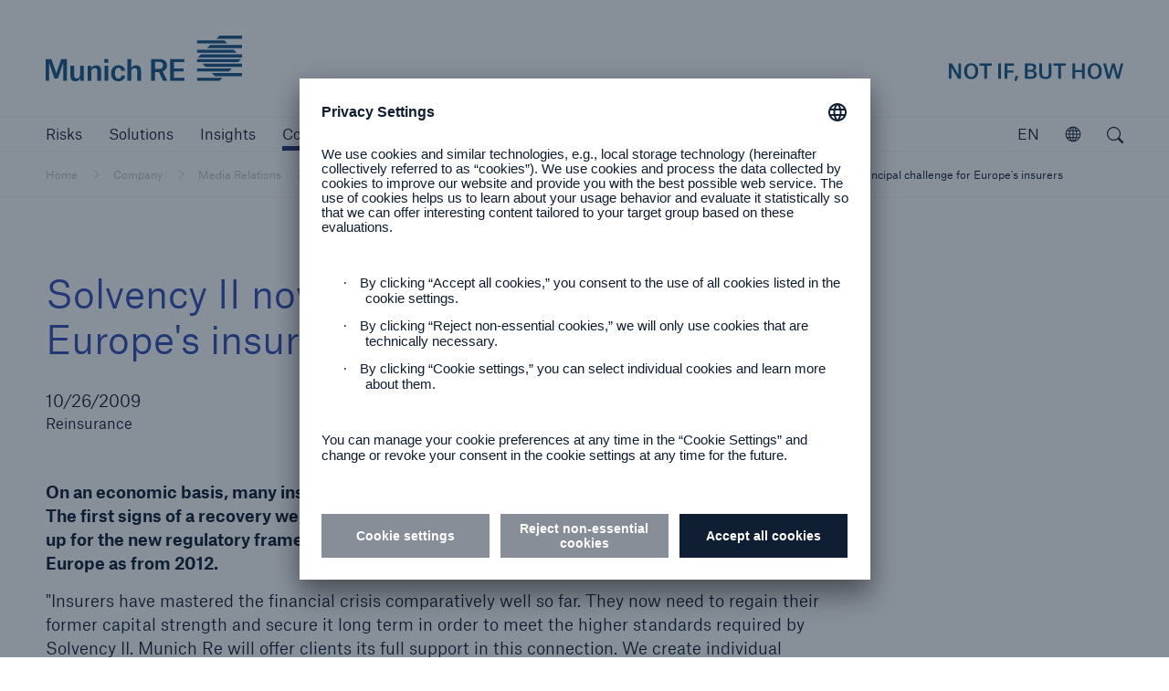

--- FILE ---
content_type: text/html; charset=UTF-8
request_url: https://www.munichre.com/en/company/media-relations/media-information-and-corporate-news/media-information/2009/2009-10-26-solvency-ii-now-the-principal-challenge-for-europes-insurers.html
body_size: 13825
content:



<!doctype html>
<html lang="en" class="no-js">
    <head>
    <meta charset="UTF-8"/>
    <title>Solvency II now the principal challenge for Europe&#39;s insurers | Munich Re</title>
    
    <meta name="description" content="Solvency II now the principal challenge for Europe&#39;s insurers"/>
    <meta name="template" content="pressReleaseNews"/>
    <meta name="viewport" content="width=device-width, initial-scale=1"/>
    

    


<meta http-equiv="x-ua-compatible" content="ie=edge"/>

<meta name="viewport" content="width=device-width, initial-scale=1.0, shrink-to-fit=no"/>
<meta name="msapplication-tap-highlight" content="no"/>
<meta name="format-detection" content="telephone=no"/>



  
  
    <meta property="og:description" content="Solvency II now the principal challenge for Europe&#39;s insurers"/>
  
    <meta property="og:title" content="Solvency II now the principal challenge for Europe&#39;s insurers | Munich Re"/>
  
    <meta property="og:type" content="website"/>
  
    <meta name="twitter:card" content="summary_large_image"/>
  
    <meta name="google-site-verification" content="VnpRm90MZw8IA12dwlZNI_PULa55G3gh_aSkQlgQGsA"/>
  
    <meta property="og:url" content="https://www.munichre.com/en/company/media-relations/media-information-and-corporate-news/media-information/2009/2009-10-26-solvency-ii-now-the-principal-challenge-for-europes-insurers.html"/>
  




  <script defer="defer" type="text/javascript" src="https://rum.hlx.page/.rum/@adobe/helix-rum-js@%5E2/dist/rum-standalone.js" data-routing="program=102052,environment=979411,tier=publish"></script>
<link rel="alternate" hreflang="en" href="https://www.munichre.com/en/company/media-relations/media-information-and-corporate-news/media-information/2009/2009-10-26-solvency-ii-now-the-principal-challenge-for-europes-insurers.html"/>

  <link rel="alternate" hreflang="de" href="https://www.munichre.com/de/unternehmen/media-relations/medieninformationen-und-unternehmensnachrichten/medieninformationen/2009/2009-10-26-solvency-ii-jetzt-wichtigste-herausforderung-fuer-erstversicherer-in-europa.html"/>

  <link rel="alternate" hreflang="x-default" href="https://www.munichre.com/en/company/media-relations/media-information-and-corporate-news/media-information/2009/2009-10-26-solvency-ii-now-the-principal-challenge-for-europes-insurers.html"/>




  <link rel="apple-touch-startup-image" media="(device-width: 320px) and (device-height: 480px) and (-webkit-device-pixel-ratio: 1)" href="/etc/clientlibs/munichre/mrwebsites/corporate/frontend/favicons.lc-2026.121.1141451.0007355284_cp2fm-converted-lc.res/apple-touch-startup-image-320x460.png"/>
  <link rel="apple-touch-startup-image" media="(device-width: 320px) and (device-height: 480px) and (-webkit-device-pixel-ratio: 2)" href="/etc/clientlibs/munichre/mrwebsites/corporate/frontend/favicons.lc-2026.121.1141451.0007355284_cp2fm-converted-lc.res/apple-touch-startup-image-640x920.png"/>
  <link rel="apple-touch-startup-image" media="(device-width: 320px) and (device-height: 568px) and (-webkit-device-pixel-ratio: 2)" href="/etc/clientlibs/munichre/mrwebsites/corporate/frontend/favicons.lc-2026.121.1141451.0007355284_cp2fm-converted-lc.res/apple-touch-startup-image-640x1096.png"/>
  <link rel="apple-touch-startup-image" media="(device-width: 375px) and (device-height: 667px) and (-webkit-device-pixel-ratio: 2)" href="/etc/clientlibs/munichre/mrwebsites/corporate/frontend/favicons.lc-2026.121.1141451.0007355284_cp2fm-converted-lc.res/apple-touch-startup-image-750x1294.png"/>
  <link rel="apple-touch-startup-image" media="(device-width: 414px) and (device-height: 736px) and (orientation: landscape) and (-webkit-device-pixel-ratio: 3)" href="/etc/clientlibs/munichre/mrwebsites/corporate/frontend/favicons.lc-2026.121.1141451.0007355284_cp2fm-converted-lc.res/apple-touch-startup-image-1182x2208.png"/>
  <link rel="apple-touch-startup-image" media="(device-width: 414px) and (device-height: 736px) and (orientation: portrait) and (-webkit-device-pixel-ratio: 3)" href="/etc/clientlibs/munichre/mrwebsites/corporate/frontend/favicons.lc-2026.121.1141451.0007355284_cp2fm-converted-lc.res/apple-touch-startup-image-1242x2148.png"/>
  <link rel="apple-touch-startup-image" media="(device-width: 768px) and (device-height: 1024px) and (orientation: landscape) and (-webkit-device-pixel-ratio: 1)" href="/etc/clientlibs/munichre/mrwebsites/corporate/frontend/favicons.lc-2026.121.1141451.0007355284_cp2fm-converted-lc.res/apple-touch-startup-image-748x1024.png"/>
  <link rel="apple-touch-startup-image" media="(device-width: 768px) and (device-height: 1024px) and (orientation: portrait) and (-webkit-device-pixel-ratio: 1)" href="/etc/clientlibs/munichre/mrwebsites/corporate/frontend/favicons.lc-2026.121.1141451.0007355284_cp2fm-converted-lc.res/apple-touch-startup-image-768x1004.png"/>
  <link rel="apple-touch-startup-image" media="(device-width: 768px) and (device-height: 1024px) and (orientation: landscape) and (-webkit-device-pixel-ratio: 2)" href="/etc/clientlibs/munichre/mrwebsites/corporate/frontend/favicons.lc-2026.121.1141451.0007355284_cp2fm-converted-lc.res/apple-touch-startup-image-1496x2048.png"/>
  <link rel="apple-touch-startup-image" media="(device-width: 768px) and (device-height: 1024px) and (orientation: portrait) and (-webkit-device-pixel-ratio: 2)" href="/etc/clientlibs/munichre/mrwebsites/corporate/frontend/favicons.lc-2026.121.1141451.0007355284_cp2fm-converted-lc.res/apple-touch-startup-image-1536x2008.png"/>

  <link rel="apple-touch-icon" sizes="57x57" href="/content/dam/munichre/contentlounge/website-pieces/administrative/favicons/munichre-icon/apple-touch-icon-180x180.png/_jcr_content/renditions/original.image_file.57.57.file/apple-touch-icon-180x180.png"/>
  <link rel="apple-touch-icon" sizes="60x60" href="/content/dam/munichre/contentlounge/website-pieces/administrative/favicons/munichre-icon/apple-touch-icon-180x180.png/_jcr_content/renditions/original.image_file.60.60.file/apple-touch-icon-180x180.png"/>
  <link rel="apple-touch-icon" sizes="72x72" href="/content/dam/munichre/contentlounge/website-pieces/administrative/favicons/munichre-icon/apple-touch-icon-180x180.png/_jcr_content/renditions/original.image_file.72.72.file/apple-touch-icon-180x180.png"/>
  <link rel="apple-touch-icon" sizes="76x76" href="/content/dam/munichre/contentlounge/website-pieces/administrative/favicons/munichre-icon/apple-touch-icon-180x180.png/_jcr_content/renditions/original.image_file.76.76.file/apple-touch-icon-180x180.png"/>
  <link rel="apple-touch-icon" sizes="114x114" href="/content/dam/munichre/contentlounge/website-pieces/administrative/favicons/munichre-icon/apple-touch-icon-180x180.png/_jcr_content/renditions/original.image_file.114.114.file/apple-touch-icon-180x180.png"/>
  <link rel="apple-touch-icon" sizes="120x120" href="/content/dam/munichre/contentlounge/website-pieces/administrative/favicons/munichre-icon/apple-touch-icon-180x180.png/_jcr_content/renditions/original.image_file.120.120.file/apple-touch-icon-180x180.png"/>
  <link rel="apple-touch-icon" sizes="144x144" href="/content/dam/munichre/contentlounge/website-pieces/administrative/favicons/munichre-icon/apple-touch-icon-180x180.png/_jcr_content/renditions/original.image_file.144.144.file/apple-touch-icon-180x180.png"/>
  <link rel="apple-touch-icon" sizes="152x152" href="/content/dam/munichre/contentlounge/website-pieces/administrative/favicons/munichre-icon/apple-touch-icon-180x180.png/_jcr_content/renditions/original.image_file.152.152.file/apple-touch-icon-180x180.png"/>
  <link rel="apple-touch-icon" sizes="180x180" href="/content/dam/munichre/contentlounge/website-pieces/administrative/favicons/munichre-icon/apple-touch-icon-180x180.png/_jcr_content/renditions/original./apple-touch-icon-180x180.png"/>

  <link rel="icon" type="image/png" sizes="32x32" href="/content/dam/munichre/contentlounge/website-pieces/administrative/favicons/munichre-icon/favicon-32x32.png/_jcr_content/renditions/original./favicon-32x32.png"/>
  <link rel="icon" type="image/png" sizes="16x16" href="/content/dam/munichre/contentlounge/website-pieces/administrative/favicons/munichre-icon/favicon-16x16.png/_jcr_content/renditions/original./favicon-16x16.png"/>
  <link rel="shortcut icon" href="/content/dam/munichre/contentlounge/website-pieces/administrative/favicons/munichre-icon/favicon.ico/_jcr_content/renditions/original./favicon.ico"/>




    <link rel="canonical" href="https://www.munichre.com/en/company/media-relations/media-information-and-corporate-news/media-information/2009/2009-10-26-solvency-ii-now-the-principal-challenge-for-europes-insurers.html"/>





    <link rel="stylesheet" href="https://www.munichre.com/en.color-schemes.css" type="text/css"/>



<link rel="stylesheet" href="/etc/clientlibs/munichre/mrwebsites/corporate/frontend/resources.lc-2026.121.1141451.0007355284_cp2fm-converted-lc.res/css/styles.print.min.css" media="print" type="text/css"/>


  
<link rel="stylesheet" href="/etc.clientlibs/munichre/mrwebsites/corporate/core/clientlibs/mrwebsites.corporate.cq.app-react.lc-e61254ec9c8cc22089c8360a5b5bec6d-lc.min.css" type="text/css">
<link rel="stylesheet" href="/etc.clientlibs/munichre/mrwebsites/corporate/core/clientlibs/mrwebsites.corporate.app.lc-164889e9ba30a3b21d9a7d51556130a3-lc.min.css" type="text/css">
      
  



<script type="text/javascript">(function(d,s){var l=d.createElement(s),e=d.getElementsByTagName(s)[0];
l.async=true;l.type='text/javascript';
l.src='https://c.leadlab.click/5af6925e29eb3650.js';
e.parentNode.insertBefore(l,e);})(document,'script');</script>



<script>
if (typeof biotope !== 'undefined') {
  biotope.configuration.set('data.staticResourcesBase', '/etc/clientlibs/munichre/mrwebsites/corporate/frontend/resources.lc-2026.121.1141451.0007355284_cp2fm-converted-lc.res/');
  biotope.configuration.set('data.staticResourcesContentRepoBase', '/etc/clientlibs/munichre/mrwebsites/corporate/frontend/resources.lc-2026.121.1141451.0007355284_cp2fm-converted-lc.res/');

  biotope.configuration.set('data.chartDataBaseUrl', ''); // has to be empty, relative url is available at component

}
</script>






  

    
    
    

    

    


        <script type="text/javascript" src="//assets.adobedtm.com/launch-ENcf8fe449e1d74e9aa91e6c2c896b4675.min.js" async></script>


    
    
    

    

    
    
</head>
    <body class="content page basicpage mr-theme-vibrantblue " data-chartdatabaseurl="">
        <a href="#" class="skip-link">Skip to main content</a>
        
        
            



            <div class="page-wrap">

  
<mr-m-news-ticker class="mr-m-news-ticker" api-url="https://www.munichre.com/en/company/media-relations/media-information-and-corporate-news/media-information/2009/2009-10-26-solvency-ii-now-the-principal-challenge-for-europes-insurers/_jcr_content.newsalert.json">
</mr-m-news-ticker>

<div class="headercwcontainer">
  <div class="xfpage page">

    <header class="headerCw">
      <div class="headerCw__inner">

        








<div class="headerCw__logo-wrapper">

  








  
  
  


<a class="headerCw__logo-left " href="https://www.munichre.com/en.html">

    
    

    
  <span class="mr-h-visually-hidden">Munich Re logo</span>

  
  

  
  
      <mr-e-icon title="Munich Re" class="mr-logo-first" icon-path="/content/dam/munichre/contentlounge/website-pieces/administrative/left-logos/munichre_logo.svg/_jcr_content/renditions/original.media_file.file/munichre_logo.svg"></mr-e-icon>
      <mr-e-icon title="Munich Re" class="mr-logo-light" icon-path="/content/dam/munichre/contentlounge/website-pieces/administrative/left-logos/munichre_logo.svg/_jcr_content/renditions/original.media_file.file/munichre_logo.svg"></mr-e-icon>
      <mr-e-icon class="mr-logo-second"></mr-e-icon>
  

</a>


    




  








  
  
  


<a class="headerCw__logo-right headerCw__logo-right--standard ">

    
    

    
    <span class="mr-h-visually-hidden">Not if, but how</span>

  
  

  
  
    <mr-e-icon title="Munich Re claim" class="mr-logo-first" icon-path="/content/dam/munichre/contentlounge/website-pieces/administrative/right-logos/munichre_claim.svg/_jcr_content/renditions/original.media_file.file/munichre_claim.svg"></mr-e-icon>
    <mr-e-icon title="Munich Re claim" class="mr-logo-light" icon-path="/content/dam/munichre/contentlounge/website-pieces/administrative/right-logos/munichre_claim.svg/_jcr_content/renditions/original.media_file.file/munichre_claim.svg"></mr-e-icon>
    <mr-e-icon class="mr-logo-second"></mr-e-icon>
  


</a>


    




</div>



  

  

  
























        <!-- Standard navigation -->
        




<div class="headerCw__navigation visible ">

  <button data-overlay-open="navigation" class="headerCw__navigationBurger hidden" title="open navigation" aria-label="open navigation"></button>

  <nav class="cmp-list" aria-label="Main">
    <ul class="cmp-list__item-container">
      <li class="cmp-list__item " data-navigation-leaf="false">
        <div>
          <a class="cmp-list__item-link" href="https://www.munichre.com/en/risks.html" role="button">
            <span class="cmp-list__item-title">Risks</span>
          </a>
        </div>
      </li>
<li class="cmp-list__item " data-navigation-leaf="false">
        <div>
          <a class="cmp-list__item-link" href="https://www.munichre.com/en/solutions.html" role="button">
            <span class="cmp-list__item-title">Solutions</span>
          </a>
        </div>
      </li>
<li class="cmp-list__item " data-navigation-leaf="true">
        <div>
          <a class="cmp-list__item-link" href="https://www.munichre.com/en/insights.html" role="link">
            <span class="cmp-list__item-title">Insights</span>
          </a>
        </div>
      </li>
<li class="cmp-list__item selected" data-navigation-leaf="false">
        <div>
          <a class="cmp-list__item-link" href="https://www.munichre.com/en/company.html" role="button">
            <span class="cmp-list__item-title">Company</span>
          </a>
        </div>
      </li>
<li class="cmp-list__item " data-navigation-leaf="true">
        <div>
          <a class="cmp-list__item-link" href="https://careers.munichre.com/en/munichre" role="link" target="_blank">
            <span class="cmp-list__item-title">Careers</span>
          </a>
        </div>
      </li>

    </ul>
  </nav>

  <div class="headerCw__navigationFill"></div>
  
  
  

  

  <div class="languageSwitch languageSwitch--rightAligned">
    <div class="languageSwitch__toggler" tabindex="0" role="button" aria-label="current language is English, click to select language" aria-valuetext="English" data-lang="en">
      EN
    </div>
    <div class="mr-linkList">
      <div class="linkList ">
        <ul class="cmp-list">
          <li class="cmp-list__item">
            <div>
              <a class="cmp-list__item-link" href="https://www.munichre.com/de/unternehmen/media-relations/medieninformationen-und-unternehmensnachrichten/medieninformationen/2009/2009-10-26-solvency-ii-jetzt-wichtigste-herausforderung-fuer-erstversicherer-in-europa.html" data-lang="de">
                <span class="cmp-list__item-title">Deutsch</span>
              </a>
            </div>
          </li>

        </ul>
      </div>
    </div>

  </div>



  
<mr-m-popover class="mr-m-header-link-finder ">
  <button class="mr-m-popover__toggle" role="button" aria-label="Explore the MunichRe Group">
    <span class="mr-m-popover__toggle-label">Open</span>
    <mr-e-icon class="mr-m-popover__toggle-icon" icon-path="/content/dam/munichre/contentlounge/website-pieces/icons/static-icons/mr-icon-globe.svg/_jcr_content/renditions/original.media_file.file/mr-icon-globe.svg" role="presentation"></mr-e-icon>
  </button>
  <div class="mr-m-popover__overlay" role="dialog" aria-describedby="explorer-title">
    <div class="mr-m-popover__header">
      <p id="explorer-title">Explore Munich Re Group</p>
      <button class="mr-m-popover__close-btn">
        <span class="icon-close"></span>
        <span class="mr-h-visually-hidden">Close</span>
      </button>
    </div>
    <section>
      <p>
        Get to know our Group companies, branches and subsidiaries worldwide.
      </p>
      
      <mr-m-link-list-filter>
        <label class="mr-m-link-list-filter__label" for="mr-m-link-list-filter__input">Search for company or location</label>
        <input class="mr-m-link-list-filter__input" id="mr-m-link-list-filter__input" placeholder="Search for company or location" autocomplete="off"/>
        <span class="mr-m-link-list-filter__icon icon-pull-down"></span>
        



<ul class="mr-m-link-list-filter__list">
  

  
  <li class="headerLinkFinderItem section">

  <a data-keywords="US, USA, North America" class="cmp-list__item-link" href="https://www.americanalternativeinsurancecorporation.com/en.html">
    American Alternative Insurance Corporation (AAIC)
  </a>


    
</li>


  
  

  
  



  

  
  <li class="headerLinkFinderItem section">

  <a data-keywords="AMIG, Cincinnati, " class="cmp-list__item-link" href="https://www.amig.com/">
    American Modern Insurance Group (AMIG)
  </a>


    
</li>


  
  

  
  



  

  
  <li class="headerLinkFinderItem section">

  <a data-keywords="US, USA, North America" class="cmp-list__item-link" href="https://www.bridgewayinsurancecompany.com/en.html">
     Bridgeway Insurance Company
  </a>


    
</li>


  
  

  
  



  

  
  <li class="headerLinkFinderItem section">

  <a data-keywords="ERGO, Germany, Düsseldorf" class="cmp-list__item-link" href="https://www.ergo.com/en/Startseite" target="_blank">
    ERGO Group
  </a>


    
</li>


  
  

  
  



  

  
  <li class="headerLinkFinderItem section">

  <a data-keywords="Great Lakes Insurance" class="cmp-list__item-link" href="https://www.munichre.com/glise/en.html">
    Great Lakes Insurance SE
  </a>


    
</li>


  
  

  
  



  

  
  <li class="headerLinkFinderItem section">

  <a data-keywords="HSB, US, USA, Hartford Steam Boiler , Amerika, America " class="cmp-list__item-link" href="https://www.munichre.com/hsb/en.html">
    HSB - The Hartford Steam Boiler Inspection and Insurance Company
  </a>


    
</li>


  
  

  
  



  

  
  <li class="headerLinkFinderItem section">

  <a data-keywords="HSB IoT, Connected Technologies, Hartford" class="cmp-list__item-link" href="https://www.hsb-ats.com/en.html">
    HSB Applied Technology Solutions
  </a>


    
</li>


  
  

  
  



  

  
  <li class="headerLinkFinderItem section">

  <a data-keywords="HSB Canada, Boiler Inspection and Insurance Company of Canada" class="cmp-list__item-link" href="https://www.munichre.com/hsbcanada/en.html">
    HSB Canada
  </a>


    
</li>


  
  

  
  



  

  
  <li class="headerLinkFinderItem section">

  <a data-keywords="HSB, UK, United Kingdom, Great Britain, HSB Engineering Insurance Services Limited, Irleand, Scotland, Wales,, Channel Islands, Isle of Man, Northern Ireland" class="cmp-list__item-link" href="https://www.munichre.com/hsbeil/en.html">
    HSB | UK and Ireland
  </a>


    
</li>


  
  

  
  



  

  
  <li class="headerLinkFinderItem section">

  <a data-keywords="UK, United Kingdom, GJWPC" class="cmp-list__item-link" href="https://www.grovesjohnwestrup.com/en.html">
    GrovesJohnWestrup
  </a>


    
</li>


  
  

  
  



  

  
  <li class="headerLinkFinderItem section">

  <a data-keywords="Germany" class="cmp-list__item-link" href="https://www.meag.com/">
    MEAG
  </a>


    
</li>


  
  

  
  



  

  
  <li class="headerLinkFinderItem section">


    
</li>


  
  

  
  



  

  
  <li class="headerLinkFinderItem section">

  <a data-keywords="Munich Re Group, München, Bavaria, Germany" class="cmp-list__item-link" href="https://www.munichre.com/en.html">
    Munich Re Group
  </a>


    
</li>


  
  

  
  



  

  
  <li class="headerLinkFinderItem section">

  <a data-keywords="South Africa , MRoA, " class="cmp-list__item-link" href="https://www.munichre.com/en/company/about-munich-re/munich-re-worldwide/sub-saharan-africa/about-us.html">
    Munich Re Africa Branch
  </a>


    
</li>


  
  

  
  



  

  
  <li class="headerLinkFinderItem section">

  <a data-keywords="APAC Life Health Asia Pacific Singapore" class="cmp-list__item-link" href="https://www.munichre.com/en/company/about-munich-re/munich-re-worldwide/asia-pacific/about-us.html">
    Munich Re Asia Pacific Life and Health (APAC)
  </a>


    
</li>


  
  

  
  



  

  
  <li class="headerLinkFinderItem section">

  <a data-keywords="Japan, India, Korea, Southeast Asia, Asia, Pacific, Singapore, APAC, Australia, New Zealand, Greater China" class="cmp-list__item-link" href="https://www.munichre.com/en/company/about-munich-re/munich-re-worldwide.html#asia-pacific">
    Munich Re Asia Pacific Non-Life (APAC)
  </a>


    
</li>


  
  

  
  



  

  
  <li class="headerLinkFinderItem section">

  <a data-keywords="Automation Solutions, Dublin, Ireland, MRAS" class="cmp-list__item-link" href="https://www.munichre.com/automation-solutions/en.html">
    Munich Re Automation Solutions Ltd
  </a>


    
</li>


  
  

  
  



  

  
  <li class="headerLinkFinderItem section">

  <a data-keywords="Beijing, China, PRC, Greater China" class="cmp-list__item-link" href="https://www.munichre.com/en/company/about-munich-re/munich-re-worldwide.html#china-branch">
    Munich Re Beijing Branch
  </a>


    
</li>


  
  

  
  



  

  
  <li class="headerLinkFinderItem section">

  <a data-keywords="North America, Canada " class="cmp-list__item-link" href="https://www.munichre.com/ca-life/en.html">
    Munich Re Canada Life
  </a>


    
</li>


  
  

  
  



  

  
  <li class="headerLinkFinderItem section">

  <a data-keywords="North America, Canada " class="cmp-list__item-link" href="https://www.munichre.com/ca-non-life/en.html">
    Munich Re Canada Non-Life
  </a>


    
</li>


  
  

  
  



  

  
  <li class="headerLinkFinderItem section">

  <a class="cmp-list__item-link" href="https://www.munichre-foundation.org/en.html" target="_blank">
    Munich Re Foundation
  </a>


    
</li>


  
  

  
  



  

  
  <li class="headerLinkFinderItem section">

  <a data-keywords="Paris, France" class="cmp-list__item-link" href="https://www.munichre.com/en/company/about-munich-re/munich-re-worldwide/france/munich-re-france.html">
    Munich Re France
  </a>


    
</li>


  
  

  
  



  

  
  <li class="headerLinkFinderItem section">

  <a data-keywords="F&amp;C, F &amp; C," class="cmp-list__item-link" href="https://www.munichre.com/en/solutions/for-industry-clients/facultative-and-corporate.html">
    Munich Re Facultative &amp; Corporate
  </a>


    
</li>


  
  

  
  



  

  
  <li class="headerLinkFinderItem section">

  <a data-keywords="China, Hong Kong, Shanghai, Beijing, Taipei, Taiwan " class="cmp-list__item-link" href="https://www.munichre.com/en/company/about-munich-re/munich-re-worldwide.html#china-branch">
    Munich Re Greater China 
  </a>


    
</li>


  
  

  
  



  

  
  <li class="headerLinkFinderItem section">

  <a data-keywords="China, Hong Kong, HK," class="cmp-list__item-link" href="https://www.munichre.com/en/company/about-munich-re/munich-re-worldwide.html#china-branch">
    Munich Re Hong Kong Branch
  </a>


    
</li>


  
  

  
  



  

  
  <li class="headerLinkFinderItem section">

  <a data-keywords="India, Mumbai" class="cmp-list__item-link" href="https://www.munichre.com/en/company/about-munich-re/munich-re-worldwide/india/about-us.html#india-branch">
    Munich Re India Branch
  </a>


    
</li>


  
  

  
  



  

  
  <li class="headerLinkFinderItem section">

  <a data-keywords="Germany" class="cmp-list__item-link" href="https://www.munichreinvestmentpartners.com/en.html">
    Munich Re Investment Partners
  </a>


    
</li>


  
  

  
  



  

  
  <li class="headerLinkFinderItem section">

  <a data-keywords="Italy, Italia, Milan, Milano" class="cmp-list__item-link" href="https://www.munichre.com/it/azienda/informazioni-su-munich-re/munich-re-in-tutto-il-mondo/italia/munich-re-italia.html">
    Munich Re Italy - Münchener Rück Servizi Tecnici S.r.l. 
  </a>


    
</li>


  
  

  
  



  

  
  <li class="headerLinkFinderItem section">

  <a data-keywords="Japan, Tokyo" class="cmp-list__item-link" href="https://www.munichre.com/en/company/about-munich-re/munich-re-worldwide.html#japan-branch">
    Munich Re Japan Branch
  </a>


    
</li>


  
  

  
  



  

  
  <li class="headerLinkFinderItem section">

  <a data-keywords="Korea, South Korea, Seoul" class="cmp-list__item-link" href="https://www.munichre.com/en/company/about-munich-re/munich-re-worldwide/korea/about-us.html#korea-branch">
    Munich Re Korea Branch
  </a>


    
</li>


  
  

  
  



  

  
  <li class="headerLinkFinderItem section">

  <a data-keywords="Taipei, Taiwan, China, " class="cmp-list__item-link" href="https://www.munichre.com/en/company/about-munich-re/munich-re-worldwide.html#office-taipei">
    Munich Re Liaison Office Taipei 
  </a>


    
</li>


  
  

  
  



  

  
  <li class="headerLinkFinderItem section">

  <a data-keywords="Thailand, Bangkok" class="cmp-list__item-link" href="https://www.munichre.com/en/company/about-munich-re/munich-re-worldwide.html#thailand-office">
    Munich Re Liaison Office Thailand
  </a>


    
</li>


  
  

  
  



  

  
  <li class="headerLinkFinderItem section">

  <a data-keywords="Life US, America, USA, " class="cmp-list__item-link" href="https://www.munichre.com/us-life/en.html">
    Munich Re Life US - Munich American Reassurance Company, Inc
  </a>


    
</li>


  
  

  
  



  

  
  <li class="headerLinkFinderItem section">

  <a data-keywords="Malaysia, Kuala Lumpur" class="cmp-list__item-link" href="https://www.munichre.com/en/company/about-munich-re/munich-re-worldwide.html#malaysia-branch">
    Munich Re Malaysia Branch
  </a>


    
</li>


  
  

  
  



  

  
  <li class="headerLinkFinderItem section">

  <a data-keywords="Malta" class="cmp-list__item-link" href="https://www.munichre.com/en/company/about-munich-re/munich-re-worldwide.html#malta">
    Munich Re of Malta
  </a>


    
</li>


  
  

  
  



  

  
  <li class="headerLinkFinderItem section">

  <a data-keywords="Malta, PCC" class="cmp-list__item-link" href="https://www.munichre.com/en/company/about-munich-re/munich-re-worldwide.html#malta">
    Munich Re PCC 
  </a>


    
</li>


  
  

  
  



  

  
  <li class="headerLinkFinderItem section">

  <a data-keywords="RMP, Service GmbH" class="cmp-list__item-link" href="https://www.munichre.com/rmp/en.html">
    Munich Re Risk Management Partners
  </a>


    
</li>


  
  

  
  



  

  
  <li class="headerLinkFinderItem section">

  <a data-keywords="Service GmbH, RMP, Risk Suite" class="cmp-list__item-link" href="/munichreservicegmbh/en/about-us.html#germany">
    Munich Re Service GmbH
  </a>


    
</li>


  
  

  
  



  

  
  <li class="headerLinkFinderItem section">

  <a data-keywords="Shanghai, China, " class="cmp-list__item-link" href="https://www.munichre.com/en/company/about-munich-re/munich-re-worldwide.html#china-branch">
    Munich Re Shanghai Representative Office
  </a>


    
</li>


  
  

  
  



  

  
  <li class="headerLinkFinderItem section">

  <a data-keywords="Singapore, Regional Center Centre" class="cmp-list__item-link" href="https://www.munichre.com/en/company/about-munich-re/munich-re-worldwide.html#singapore-branch">
    Munich Re Singapore Branch 
  </a>


    
</li>


  
  

  
  



  

  
  <li class="headerLinkFinderItem section">

  <a data-keywords="MRS, GSI, global markets" class="cmp-list__item-link" href="https://www.munichre.com/specialty/en.html">
    Munich Re Specialty
  </a>


    
</li>


  
  

  
  



  

  
  <li class="headerLinkFinderItem section">

  <a data-keywords="IE, MRS, GSI, Global Markets" class="cmp-list__item-link" href="https://www.munichre.com/specialty/global-markets-ireland/en.html">
    Munich Re Specialty - GM, Irleand
  </a>


    
</li>


  
  

  
  



  

  
  <li class="headerLinkFinderItem section">

  <a data-keywords="NMU, UK, United Kingdom, GSI, MRS, Global Markets" class="cmp-list__item-link" href="https://www.nmu.co.uk/">
    Munich Re Specialty - GM, UK 
  </a>


    
</li>


  
  

  
  



  

  
  <li class="headerLinkFinderItem section">

  <a data-keywords="Syndicate, UK, United Kingdom, GSI, MRS, Global Markets" class="cmp-list__item-link" href="https://www.munichre.com/specialty/global-markets-syndicate/en.html">
    Munich Re Specialty - GM, Syndicate
  </a>


    
</li>


  
  

  
  



  

  
  <li class="headerLinkFinderItem section">

  <a data-keywords="global, GSI, MRS, NA, US, USA, MRSI" class="cmp-list__item-link" href="https://www.munichre.com/specialty/north-america/en.html">
    Munich Re Specialty - North America
  </a>


    
</li>


  
  

  
  



  

  
  <li class="headerLinkFinderItem section">

  <a data-keywords="MRS, GSI,  north America, USA, UK, Bell &amp; Clements," class="cmp-list__item-link" href="https://www.munichre.com/specialty/north-america/en/solutions/binding-authorities.html">
    Munich Re Specialty - NA, Binding Authorities
  </a>


    
</li>


  
  

  
  



  

  
  <li class="headerLinkFinderItem section">

  <a data-keywords="global, GSI, MRS, NA, US, USA, MRSI, Canada" class="cmp-list__item-link" href="https://www.munichre.com/temple-insurance/en/strategic-partners.html">
    Munich Re Specialty - NA, Canada Insurance Programs
  </a>


    
</li>


  
  

  
  



  

  
  <li class="headerLinkFinderItem section">

  <a data-keywords="United Kingdom, UK, US, USA, North America, Specialty, MRS" class="cmp-list__item-link" href="https://www.munichre.com/specialty/north-america/en/solutions/programs/digital-partners.html">
    Munich Re Specialty - NA, Digital Programs
  </a>


    
</li>


  
  

  
  



  

  
  <li class="headerLinkFinderItem section">

  <a data-keywords="Spain, Sucursal, Madrid" class="cmp-list__item-link" href="https://www.munichre.com/en/company/about-munich-re/munich-re-worldwide.html#spain">
    Munich Re Sucursal en España
  </a>


    
</li>


  
  

  
  



  

  
  <li class="headerLinkFinderItem section">

  <a data-keywords="Underwriting Agents, UAE, Arabia, DIFC, United Arab Emirates, Dubai" class="cmp-list__item-link" href="https://www.munichre.com/en/company/about-munich-re/munich-re-worldwide.html#arab">
    Munich Re Underwriting Agents (DIFC) Ltd. 
  </a>


    
</li>


  
  

  
  



  

  
  <li class="headerLinkFinderItem section">

  <a data-keywords="UK, Great Britain, England, Scotland" class="cmp-list__item-link" href="https://www.munichre.com/uk-life/en.html">
    Munich Re UK Life Branch
  </a>


    
</li>


  
  

  
  



  

  
  <li class="headerLinkFinderItem section">

  <a data-keywords="USA, Non-Life, US, North America" class="cmp-list__item-link" href="https://www.munichre.com/us-non-life/en.html">
    Munich Re US - Munich Reinsurance America, Inc
  </a>


    
</li>


  
  

  
  



  

  
  <li class="headerLinkFinderItem section">

  <a data-keywords="US, USA, North America" class="cmp-list__item-link" href="https://www.munichre.com/mrv/en.html">
    Munich Re Ventures
  </a>


    
</li>


  
  

  
  



  

  
  <li class="headerLinkFinderItem section">

  <a data-keywords="Australasia, Australia, Sydney" class="cmp-list__item-link" href="https://www.munichre.com/en/company/about-munich-re/munich-re-worldwide.html#australia-branch">
    Munich Reinsurance Company of Australasia
  </a>


    
</li>


  
  

  
  



  

  
  <li class="headerLinkFinderItem section">

  <a data-keywords="Australasia, Australia, MHA, Sydney, MRAu" class="cmp-list__item-link" href="https://www.munichre.com/en/company/about-munich-re/munich-re-worldwide.html#australia-new-zealand">
    Munich Holdings of Australasia Pty Limited (MHA)
  </a>


    
</li>


  
  

  
  



  

  
  <li class="headerLinkFinderItem section">

  <a data-keywords="New Re, New Reinsurance, Switzerland, Swiss, Zurich, Zürich, NewRe" class="cmp-list__item-link" href="https://www.newre.com/en.html">
    New Re - New Reinsurance Company
  </a>


    
</li>


  
  

  
  



  

  
  <li class="headerLinkFinderItem section">

  <a data-keywords="Canada" class="cmp-list__item-link" href="https://www.munichre.com/temple-insurance/en.html">
    Temple Insurance Company
  </a>


    
</li>


  
  

  
  



  

  
  <li class="headerLinkFinderItem section">

  <a data-keywords="US, USA, North America" class="cmp-list__item-link" href="https://www.peslic.com/en.html" target="_blank">
    The Princeton Excess and Surplus Lines Insurance Company (PESLIC)
  </a>


    
</li>


  
  

  
  


</ul>




      </mr-m-link-list-filter>
    </section>
  </div>
</mr-m-popover>

  <button data-overlay-open="search" class="headerCw__navigationSearch" aria-label="open search">
</button>
  
</div>

        <!-- Simple navigation -->
        

        <!-- MEAG navigation -->
        

      </div>
    </header>
  </div>
</div>



  <main class="main content ">
    <article>

      <div class="root responsivegrid">


<div class="aem-Grid aem-Grid--12 aem-Grid--default--12 ">
    
    <div class="rowColResponsiveGrid responsivegrid aem-GridColumn aem-GridColumn--default--12"><div class=" ">

  

  
  

  <div class="row ">
    <div class="col ">
      <div class="breadcrumb aem-GridColumn aem-GridColumn--default--12">
<nav class="cmp-breadcrumb" aria-label="Breadcrumb">
  <ol class="cmp-breadcrumb__list" itemscope itemtype="http://schema.org/BreadcrumbList">
    <li class="cmp-breadcrumb__item" itemprop="itemListElement" itemscope itemtype="http://schema.org/ListItem">
      <a class="cmp-breadcrumb__item-link" itemprop="item" href="https://www.munichre.com/en.html">
        <span itemprop="name">Home</span>
      </a>
      <meta itemprop="position" content="1"/>
    </li>
  
    <li class="cmp-breadcrumb__item" itemprop="itemListElement" itemscope itemtype="http://schema.org/ListItem">
      <a class="cmp-breadcrumb__item-link" itemprop="item" href="https://www.munichre.com/en/company.html">
        <span itemprop="name">Company</span>
      </a>
      <meta itemprop="position" content="2"/>
    </li>
  
    <li class="cmp-breadcrumb__item" itemprop="itemListElement" itemscope itemtype="http://schema.org/ListItem">
      <a class="cmp-breadcrumb__item-link" itemprop="item" href="https://www.munichre.com/en/company/media-relations.html">
        <span itemprop="name">Media Relations</span>
      </a>
      <meta itemprop="position" content="3"/>
    </li>
  
    <li class="cmp-breadcrumb__item" itemprop="itemListElement" itemscope itemtype="http://schema.org/ListItem">
      <a class="cmp-breadcrumb__item-link" itemprop="item" href="https://www.munichre.com/en/company/media-relations/media-information-and-corporate-news.html">
        <span itemprop="name">Media Information and Corporate News</span>
      </a>
      <meta itemprop="position" content="4"/>
    </li>
  
    <li class="cmp-breadcrumb__item" itemprop="itemListElement" itemscope itemtype="http://schema.org/ListItem">
      <a class="cmp-breadcrumb__item-link" itemprop="item" href="https://www.munichre.com/en/company/media-relations/media-information-and-corporate-news/media-information.html">
        <span itemprop="name">Media Information</span>
      </a>
      <meta itemprop="position" content="5"/>
    </li>
  
    <li class="cmp-breadcrumb__item" itemprop="itemListElement" itemscope itemtype="http://schema.org/ListItem">
      <a class="cmp-breadcrumb__item-link" itemprop="item" href="https://www.munichre.com/en/company/media-relations/media-information-and-corporate-news/media-information.html">
        <span itemprop="name">2009</span>
      </a>
      <meta itemprop="position" content="6"/>
    </li>
  
    <li class="cmp-breadcrumb__item cmp-breadcrumb__item--active" itemprop="itemListElement" itemscope itemtype="http://schema.org/ListItem">
      
        <span itemprop="name">Solvency II now the principal challenge for Europe&#39;s insurers</span>
      
      <meta itemprop="position" content="7"/>
    </li>
  </ol>
</nav>


    

</div>
<div class="stageStandardWrapper mr-m-stage-standard__wrapper aem-GridColumn aem-GridColumn--default--12">



  










<mr-m-stage-standard class="mr-m-stage-standard mr-m-stage-standard--no-image ">
    <div class="mr-m-stage-standard__overview">
        <div class="mr-m-stage-standard__grid-container">
            
            <div class="mr-m-stage-standard__overview__content">
                <div class="mr-m-stage-standard__overview__content-inner">
                    <div class="mr-m-stage-standard__overview__content-main">
                        <h1 class="mr-m-stage-standard__overview__content-main-header
                        ">
                            Solvency II now the principal challenge for Europe&#39;s insurers
                            
                        </h1>
                    </div>
                    

                </div>

            </div>
            
            
            
        </div>
    </div>
</mr-m-stage-standard>



    

</div>
<div class="publicationDate aem-GridColumn aem-GridColumn--default--12">




  
  

  
  <p class="publication__date">10/26/2009</p>
  <p class="publication__category">Reinsurance</p>




    

</div>
<div class="textToSpeechPlayer aem-GridColumn aem-GridColumn--default--12"><mr-m-text-to-speech-player class="mr-m-text-to-speech-player" role="application" tabindex="0">
    <div class="player__container d-none" data-i18n-play="Play" data-i18n-remove="Remove">
        <div class="player__wishlist d-none"><ul></ul></div>
        <div class="player__content">
            <audio class="player__audio d-none">
                <source src="" type="audio/mp3"/>
            </audio>
            <div class="player__info">
                <img alt="alt txt" class="player__info-image" src=""/>
                <div class="player__info-content">
                    <h3 class="player__info-name">properties.trackTitle</h3>
                    <p class="player__info-description">properties.trackSubtitle</p>
                </div>
            </div>
            <div class="player__functions">
                <div class="player__volume">
                    <button class="icon-volume" title="Mute player">
                        <svg class="sound-active" width="18" height="18" viewBox="0 0 18 18" fill="none" xmlns="https://www.w3.org/2000/svg">
                            <path d="M4.03189 5.85891L8.98924 1.112V16.6393L4.03189 11.8948H0V5.85891H4.03189ZM11.0506 0V2.07094C13.9251 2.99641 16.0032 5.6939 16.0032 8.87445C16.0032 12.055 13.9227 14.7525 11.0506 15.678V17.7489C15.0395 16.766 17.9976 13.1646 17.9976 8.87206C17.9976 4.57951 15.0395 0.982862 11.0506 0ZM13.4492 8.87684C13.4492 7.13591 12.4807 5.61977 11.0506 4.84018V12.9111C12.4783 12.1315 13.4492 10.6178 13.4492 8.87445V8.87684Z" fill="#6D767C"/>
                        </svg>
                        <svg class="sound-mute" width="24" height="24" viewBox="0 0 24 24" fill="none">
                            <path d="M5.4,7.9L12,1.5v20.7l-6.6-6.3H0v-8H5.4L5.4,7.9z M21,12l3,3l-2,2l-3-3l-3,3l-2-2l3-3l-3-3l2-2l3,3l3-3l2,2L21,12z" fill="#6D767C"/>
                        </svg>
                    </button>
                    <input class="volume-slider" type="range" min="0" max="100" value="50"/>
                </div>
                <div class="player__controls flex-group">
                    <button class="icon-back" title="Rewind/Previous">
                        <svg width="24" height="24" viewBox="0 0 24 24" fill="none" xmlns="https://www.w3.org/2000/svg">
                            <path d="M22 22.2338C22 23.0111 21.152 23.4912 20.4855 23.0913L3.42916 12.8575C2.78182 12.4691 2.78182 11.5309 3.42916 11.1425L20.4855 0.908697C21.152 0.508781 22 0.988895 22 1.76619L22 22.2338Z" fill="#6D767C"/>
                            <rect x="2" width="3" height="24" fill="#6D767C"/>
                        </svg>
                    </button>
                    <button class="icon-play" title="Play">
                        <svg width="18" height="18" viewBox="0 0 18 18" fill="none" xmlns="https://www.w3.org/2000/svg">
                            <path fill-rule="evenodd" clip-rule="evenodd" d="M16.2071 8.22547L2.03696 0.0925565C1.57398 -0.173519 1 0.165763 1 0.706361V17.2936C1 17.8342 1.57398 18.1735 2.03696 17.9074L16.2071 9.77453C16.8005 9.43337 16.8005 8.56663 16.2071 8.22547" fill="#6D767C"></path>
                        </svg>
                    </button>
                    <button class="icon-pause d-none" title="Pause">
                        <svg width="18" height="18" viewBox="0 0 18 18" fill="none" xmlns="https://www.w3.org/2000/svg">
                            <rect x="2" width="5.25" height="18" fill="#6D767C"></rect>
                            <rect x="10.25" width="5.25" height="18" fill="#6D767C"></rect>
                        </svg>
                    </button>
                    <button class="icon-forward" title="Next">
                        <svg width="24" height="24" viewBox="0 0 24 24" fill="none" xmlns="https://www.w3.org/2000/svg">
                            <rect x="19" width="3" height="24"/>
                            <path d="M2 1.76619C2 0.988895 2.84797 0.508783 3.5145 0.908697L20.5708 11.1425C21.2182 11.5309 21.2182 12.4691 20.5708 12.8575L3.5145 23.0913C2.84797 23.4912 2 23.0111 2 22.2338L2 1.76619Z"/>
                        </svg>
                    </button>
                </div>

                <div class="player__controls flex-group mobile-position">
                    <button class="icon-expand" title="Expand player">
                        <svg width="20" height="20" viewBox="0 0 20 20" fill="none" xmlns="https://www.w3.org/2000/svg">
                            <path fill-rule="evenodd" clip-rule="evenodd" d="M19 1V7.18806H17.875V2.92037L12.0852 8.71019L11.2898 7.91481L17.0796 2.125H12.8125V1H19ZM7.91481 11.2898L2.125 17.079V12.8125H1V19H7.1875V17.875H2.92037L8.71019 12.0852L7.91481 11.2898Z" fill="#6D767C"/>
                            <path d="M19 1H19.1875V0.8125H19V1ZM19 7.18806V7.37556H19.1875V7.18806H19ZM17.875 7.18806H17.6875V7.37556H17.875V7.18806ZM17.875 2.92037H18.0625V2.46771L17.7424 2.78779L17.875 2.92037ZM12.0852 8.71019L11.9526 8.84277L12.0852 8.97535L12.2178 8.84277L12.0852 8.71019ZM11.2898 7.91481L11.1572 7.78223L11.0246 7.91481L11.1572 8.0474L11.2898 7.91481ZM17.0796 2.125L17.2122 2.25758L17.5323 1.9375H17.0796V2.125ZM12.8125 2.125H12.625V2.3125H12.8125V2.125ZM12.8125 1V0.8125H12.625V1H12.8125ZM7.91481 11.2898L8.0474 11.1572L7.91482 11.0246L7.78224 11.1572L7.91481 11.2898ZM2.125 17.079H1.9375V17.5317L2.25758 17.2116L2.125 17.079ZM2.125 12.8125H2.3125V12.625H2.125V12.8125ZM1 12.8125V12.625H0.8125V12.8125H1ZM1 19H0.8125V19.1875H1V19ZM7.1875 19V19.1875H7.375V19H7.1875ZM7.1875 17.875H7.375V17.6875H7.1875V17.875ZM2.92037 17.875L2.78779 17.7424L2.46771 18.0625H2.92037V17.875ZM8.71019 12.0852L8.84277 12.2178L8.97535 12.0852L8.84277 11.9526L8.71019 12.0852ZM18.8125 1V7.18806H19.1875V1H18.8125ZM19 7.00056H17.875V7.37556H19V7.00056ZM18.0625 7.18806V2.92037H17.6875V7.18806H18.0625ZM17.7424 2.78779L11.9526 8.5776L12.2178 8.84277L18.0076 3.05296L17.7424 2.78779ZM12.2178 8.5776L11.4224 7.78223L11.1572 8.0474L11.9526 8.84277L12.2178 8.5776ZM11.4224 8.0474L17.2122 2.25758L16.947 1.99242L11.1572 7.78223L11.4224 8.0474ZM17.0796 1.9375H12.8125V2.3125H17.0796V1.9375ZM13 2.125V1H12.625V2.125H13ZM12.8125 1.1875H19V0.8125H12.8125V1.1875ZM7.78224 11.1572L1.99242 16.9465L2.25758 17.2116L8.04739 11.4224L7.78224 11.1572ZM2.3125 17.079V12.8125H1.9375V17.079H2.3125ZM2.125 12.625H1V13H2.125V12.625ZM0.8125 12.8125V19H1.1875V12.8125H0.8125ZM1 19.1875H7.1875V18.8125H1V19.1875ZM7.375 19V17.875H7V19H7.375ZM7.1875 17.6875H2.92037V18.0625H7.1875V17.6875ZM3.05296 18.0076L8.84277 12.2178L8.5776 11.9526L2.78779 17.7424L3.05296 18.0076ZM8.84277 11.9526L8.0474 11.1572L7.78223 11.4224L8.5776 12.2178L8.84277 11.9526Z" fill="black" fill-opacity="0.2"/>
                        </svg>
                    </button>
                    <button class="icon-minimize" title="Minimize player">
                        <svg width="20" height="20" viewBox="0 0 20 20" fill="none" xmlns="https://www.w3.org/2000/svg">
                            <path fill-rule="evenodd" clip-rule="evenodd" d="M13.2268 7.76969H17.4939V8.89469H11.3064V2.70719H12.4314V6.97431L18.4057 1L19.2011 1.79538L13.2268 7.76969ZM2.91567 11.0974V12.2224H7.1828L1.20117 18.2046L1.99655 19L7.97873 13.0178V17.2849H9.10373V11.0974H2.91567Z" fill="#6D767C"/>
                            <path d="M13.2268 7.76969L13.0942 7.6371L12.7741 7.95719H13.2268V7.76969ZM17.4939 7.76969H17.6814V7.58219H17.4939V7.76969ZM17.4939 8.89469V9.08219H17.6814V8.89469H17.4939ZM11.3064 8.89469H11.1189V9.08219H11.3064V8.89469ZM11.3064 2.70719V2.51969H11.1189V2.70719H11.3064ZM12.4314 2.70719H12.6189V2.51969H12.4314V2.70719ZM12.4314 6.97431H12.2439V7.42698L12.564 7.1069L12.4314 6.97431ZM18.4057 1L18.5383 0.867417L18.4057 0.734835L18.2731 0.867417L18.4057 1ZM19.2011 1.79538L19.3337 1.92796L19.4662 1.79538L19.3337 1.66279L19.2011 1.79538ZM2.91567 11.0974V10.9099H2.72817V11.0974H2.91567ZM2.91567 12.2224H2.72817V12.4099H2.91567V12.2224ZM7.1828 12.2224L7.31539 12.355L7.63543 12.0349H7.1828V12.2224ZM1.20117 18.2046L1.06858 18.0721L0.936013 18.2046L1.06859 18.3372L1.20117 18.2046ZM1.99655 19L1.86396 19.1326L1.99655 19.2652L2.12913 19.1326L1.99655 19ZM7.97873 13.0178H8.16623V12.5652L7.84615 12.8852L7.97873 13.0178ZM7.97873 17.2849H7.79123V17.4724H7.97873V17.2849ZM9.10373 17.2849V17.4724H9.29123V17.2849H9.10373ZM9.10373 11.0974H9.29123V10.9099H9.10373V11.0974ZM13.2268 7.95719H17.4939V7.58219H13.2268V7.95719ZM17.3064 7.76969V8.89469H17.6814V7.76969H17.3064ZM17.4939 8.70719H11.3064V9.08219H17.4939V8.70719ZM11.4939 8.89469V2.70719H11.1189V8.89469H11.4939ZM11.3064 2.89469H12.4314V2.51969H11.3064V2.89469ZM12.2439 2.70719V6.97431H12.6189V2.70719H12.2439ZM12.564 7.1069L18.5383 1.13258L18.2731 0.867417L12.2988 6.84173L12.564 7.1069ZM18.2731 1.13258L19.0685 1.92796L19.3337 1.66279L18.5383 0.867417L18.2731 1.13258ZM19.0685 1.66279L13.0942 7.6371L13.3594 7.90227L19.3337 1.92796L19.0685 1.66279ZM2.72817 11.0974V12.2224H3.10317V11.0974H2.72817ZM2.91567 12.4099H7.1828V12.0349H2.91567V12.4099ZM7.05021 12.0899L1.06858 18.0721L1.33376 18.3372L7.31539 12.355L7.05021 12.0899ZM1.06859 18.3372L1.86396 19.1326L2.12913 18.8674L1.33375 18.072L1.06859 18.3372ZM2.12913 19.1326L8.11132 13.1504L7.84615 12.8852L1.86396 18.8674L2.12913 19.1326ZM7.79123 13.0178V17.2849H8.16623V13.0178H7.79123ZM7.97873 17.4724H9.10373V17.0974H7.97873V17.4724ZM9.29123 17.2849V11.0974H8.91623V17.2849H9.29123ZM9.10373 10.9099H2.91567V11.2849H9.10373V10.9099Z" fill="#979797"/>
                        </svg>
                    </button>
                    <button class="icon-playlist inactive" title="Show/Hide playlist">
                        <svg version="1.1" id="Layer_1" xmlns="https://www.w3.org/2000/svg" xmlns:xlink="https://www.w3.org/1999/xlink" x="0px" y="0px" viewBox="0 0 24 24" style="enable-background:new 0 0 24 24;" xml:space="preserve">
                            <path d="M15,11H0V9h15V11z M15,2H0v2h15V2z M20,2h-2v2v10.6c-0.6-0.3-1.3-0.6-2-0.6c-2.2,0-4,1.8-4,4s1.8,4,4,4s4-1.8,4-4V4h4V2H20z
                                M0,18h9v-2H0V18z"/>
                        </svg>
                    </button>
                    <button class="icon-close" title="Close player">
                        <svg class="icon-close" width="18" height="18" viewBox="0 0 18 18" fill="none" xmlns="https://www.w3.org/2000/svg">
                            <path fill-rule="evenodd" clip-rule="evenodd" d="M10.5801 8.98875L17.9781 16.3862L16.3873 17.9775L8.98875 10.5801L1.59131 17.9781L0 16.3873L7.398 8.98875L0 1.59075L1.59075 0L8.98875 7.398L16.3873 0L17.9781 1.59075L10.5801 8.98875Z" fill="#6D767C"/>
                        </svg>
                    </button>
                </div>
            </div>
        </div>
        <div class="player__status">
            <div class="player__status-timestamp">0:00</div>
            <div class="player__progress-bar-wrapper">
                <div class="player__progress-bar" role="progressbar" aria-valuemin="0" aria-valuemax="100" aria-valuenow=""></div>
            </div>
            <div class="player__status-duration">0:00</div>
        </div>
    </div>
</mr-m-text-to-speech-player></div>

    </div>
  </div>


  

</div>
</div>
<div class="rowColResponsiveGrid responsivegrid aem-GridColumn aem-GridColumn--default--12"><div class=" ">

  

  
  

  <div class="row ">
    <div class="col ">
      <div class="richtext aem-GridColumn aem-GridColumn--default--12">

  <mr-e-text class="cmp-text">
    <p><strong>On an economic basis, many insurers experienced a drastic slump in their equity capital in 2008. The first signs of a recovery were only visible this year. Insurance companies are now having to gear up for the new regulatory framework under Solvency II, which is scheduled to be introduced in Europe as from 2012.</strong></p>
<p>&#34;Insurers have mastered the financial crisis comparatively well so far. They now need to regain their former capital strength and secure it long term in order to meet the higher standards required by Solvency II. Munich Re will offer clients its full support in this connection. We create individual solutions for risk transfer that are specifically designed to provide the required capital relief for our clients&#34;, said Ludger Arnoldussen, member of Munich Re&#39;s Board of Management responsible for reinsurance business in Germany, Asia Pacific and Africa.<br />
</p>
<p>With the advent of Solvency II, insurers have to prepare themselves for a consistently economic evaluation of all risks. Besides greater emphasis on sound risk management, it is expected that small or specialist insurers in particular will face a need for more risk capital. With Solvency II, more precise monitoring and controlling of risks will become standard practice. Uniform rules applying to the insurance industry in Europe will also serve as a model for countries outside Europe, for example in Asia. The industry as a whole will be more crisis-resistant and internationally competitive as a result.<br />
</p>
<p>For primary insurers, reinsurance will assume a new quality with Solvency II. On the one hand, the capital-relief effect of reinsurance will be taken into account in the risk-based models from 2012 and reinsurance cessions will no longer be limited to certain volumes. On the other hand, the need for tailored advice and consultancy will increase with Solvency II.<br />
</p>
<p>&#34;In terms of implementing Solvency II, Munich Re has a clear advantage as a service reinsurer. With advice and consultancy services ranging from analysis of necessary risk capital to assessment of asset-liability management, we can let our clients benefit from our long-standing experience in this area&#34;, said Arnoldussen. The first pilot projects have confirmed the transferability of these concepts to Munich Re&#39;s clients.<br />
</p>
<p>While economic conditions have improved markedly in 2009, insurance premiums nevertheless remain under pressure due to dampened economic development and reduced purchasing power. &#34;In times when margins are reduced, individual risk-transfer solutions are particularly valuable. This is precisely where Munich Re&#39;s strength lies&#34;, said Arnoldussen.<br />
</p>
<p>Also due to its solid capitalisation, Munich Re will continue to provide substantial capacity in the forthcoming round of renewals. Assuming appropriate prices, terms and conditions, there are no plans to restrict liability limits.</p>
<p><em><strong>Munich Re</strong> stands for exceptional solution-based expertise, consistent risk management, financial stability and client proximity. This is how Munich Re creates value for clients, shareholders and staff. In the financial year 2008, the Group – which pursues an integrated business model consisting of insurance and reinsurance – achieved a profit of €1.5bn on premium income of around €38bn. It operates in all lines of insurance, with around 44,000 employees throughout the world. With premium income of around €22bn from reinsurance alone, it is one of the world&#39;s leading reinsurers. Especially when clients seek solutions for complex risks, Munich Re is a much sought-after risk carrier. The primary insurance operations are mainly concentrated in the ERGO Insurance Group. With premium income of over €17bn, ERGO is one of the largest insurance groups in Europe and Germany. It is the market leader in Europe in health and legal expenses insurance. and 40 million clients in over 30 countries place their trust in the services and security it provides. In international healthcare business, Munich Re pools its insurance and reinsurance operations, as well as related services, under the Munich Health brand. Munich Re&#39;s global investments amounting to €175bn are managed by MEAG, which also makes its competence available to private and institutional investors outside the Group.</em></p>
<p> </p>

  </mr-e-text>
  
    


</div>
<div class="richtext aem-GridColumn aem-GridColumn--default--12">

  <mr-e-text class="cmp-text">
    <em><strong>Disclaimer</strong><br />
 This media information contains forward-looking statements that are based on current assumptions and forecasts of the management of Munich Re. Known and unknown risks, uncertainties and other factors could lead to material differences between the forward-looking statements given here and the actual development, in particular the results, financial situation and performance of our Company. The Company assumes no liability to update these forward-looking statements or to conform them to future events or developments.</em>
  </mr-e-text>
  
    


</div>

    </div>
  </div>


  

</div>
</div>
<div class="rowColResponsiveGrid responsivegrid aem-GridColumn aem-GridColumn--default--12"><div class=" ">

  

  
  

  

  

</div>
</div>
<div class="rowColResponsiveGrid responsivegrid aem-GridColumn aem-GridColumn--default--12"><div class=" ">

  

  
  

  <div class="row ">
    <div class="col ">
      <div class="title aem-GridColumn aem-GridColumn--default--12">

  <div class="h2">

    
    <div class="jumpmark" id="2126964707" data-title="Further Information"></div>

    <div class="cmp-title">
      <h2 class="cmp-title__text">
        Further Information
        
        
        
      </h2>
      
    </div>

  </div>
  
    


</div>
<div class="teaserRowCw teaserRowCw--width-25 aem-GridColumn aem-GridColumn--default--12">

  <div class="teaserRowCw__wrapper" data-lazy-animation="appear-bottom">
    







  

  
  

  
  

  



  


  <a class="modularTeaser  modularTeaser--mr-theme-vibrantblue    " data-target-color-scheme="mr-theme-vibrantblue" href="https://www.munichre.com/en/company/media-relations/contact.html">

    
    

    <div class="modularTeaser__textContent">
      
      <div class="modularTeaser__headline">Media Relations</div>
      <div class="modularTeaser__text">Contact</div>
        

        <div class="modularTeaser__link" aria-label="link"></div>
      <div class="modularTeaser__buttonWrapper">
        
        

        
      </div>

      

    </div>
  </a>

  
  
    



  
  



  

  
  

  
  <a class="modularTeaser modularTeaser--standard " href="/content/dam/munichre/contentlounge/website-pieces/documents/2009_10_26_press_release_en.pdf/_jcr_content/renditions/original.media_file.download_attachment.file/2009_10_26_press_release_en.pdf" target="_blank">
  

   

   <div class="modularTeaser__textContent">
    <div class="modularTeaser__headline">Media Service</div>
    <div class="modularTeaser__text">Print version</div>
    <div class="modularTeaser__link modularTeaser__link--download" aria-label="link">
      PDF, 24 KB
    </div>
  </div>
</a>



    


  
  



  

  
  

  
  <a class="modularTeaser modularTeaser--standard " href="/content/dam/munichre/contentlounge/website-pieces/documents/2009_10_26_badenbaden_en.pdf/_jcr_content/renditions/original.media_file.download_attachment.file/2009_10_26_badenbaden_en.pdf" target="_blank">
  

   

   <div class="modularTeaser__textContent">
    <div class="modularTeaser__headline">Download</div>
    <div class="modularTeaser__text">Presentation</div>
    <div class="modularTeaser__link modularTeaser__link--download" aria-label="link">
      PDF, 175 KB
    </div>
  </div>
</a>



    


  
  




  </div>

</div>
<div class="contactCollection aem-GridColumn aem-GridColumn--default--12">

  
  
  

</div>
<div class="wcm-io-parsys aem-GridColumn aem-GridColumn--default--12">



  


  



  
  <div class="mr-teaserRowCw">
    <div class="teaserRowCw teaserRowCw--slider teaserRowCw--width-25">
      <div class="teaserRowCw__wrapper owl-carousel owl-theme" data-next-slide-aria-label="show next item" data-previous-slide-aria-label="show previous item">
        
      </div>
      <div class="owl-carousel-end"></div>
    </div>
  </div>

  
  

</div>

    </div>
  </div>


  

</div>
</div>

    
</div>
</div>


      

    </article>
  </main>

  


<footer class="footer">

<div class="footer__content">
  

  <div class="goto-top">
    <button class="goto-top__toggler icon__backtotop" type="button" aria-label="Back to top of page">
    </button>
  </div>

  <div class="footer__sitemap">
    <div class="footer__sitemap-group">
      <div class="linkList"><div class="cmp-title">
  <h6 class="cmp-title__text">Topics</h6>
</div>





<ul class="cmp-list">
  

  
  <li class="cmp-list__item section">
<div>
  <a href="https://www.munichre.com/en/risks.html" class="cmp-list__item-link">
    Risks
  </a>
</div>

    

</li>


  
  

  
  



  

  
  <li class="cmp-list__item section">
<div>
  <a href="https://www.munichre.com/en/solutions/for-industry-clients.html" class="cmp-list__item-link">
    Solutions for Industrial Clients
  </a>
</div>

    

</li>


  
  

  
  



  

  
  <li class="cmp-list__item section">
<div>
  <a href="https://www.munichre.com/en/solutions/reinsurance-property-casualty.html" class="cmp-list__item-link">
    Solutions for Insurers
  </a>
</div>

    

</li>


  
  

  
  



  

  
  <li class="cmp-list__item section">
<div>
  <a href="https://www.munichre.com/en/insights.html" class="cmp-list__item-link" target="_blank">
    Insights
  </a>
</div>

    

</li>


  
  

  
  



  

  
  <li class="cmp-list__item section">
<div>
  <a href="https://www.munichre.com/en/company/investors.html" class="cmp-list__item-link">
    Investor Relations
  </a>
</div>

    

</li>


  
  

  
  



  

  
  <li class="cmp-list__item section">
<div>
  <a href="https://www.munichre.com/en/company/media-relations.html" class="cmp-list__item-link">
    Media Relations
  </a>
</div>

    

</li>


  
  

  
  



  

  
  <li class="cmp-list__item section">
<div>
  <a href="https://www.munichre.com/en/company/about-munich-re/corporate-governance/compliance.html" class="cmp-list__item-link">
    Compliance
  </a>
</div>

    

</li>


  
  

  
  


</ul>







</div>

    </div>
    <div class="footer__sitemap-group">
      <div class="linkList"><div class="cmp-title">
  <h6 class="cmp-title__text">About Munich Re</h6>
</div>





<ul class="cmp-list">
  

  
  <li class="cmp-list__item section">
<div>
  <a href="https://www.munichre.com/en/company/about-munich-re/munich-re-worldwide.html" class="cmp-list__item-link">
    Munich Re Worldwide
  </a>
</div>

    

</li>


  
  

  
  


</ul>







</div>

    </div>
    <div class="footer__sitemap-group footer__sitemap-group--icons">
      <div class="linkList"><div class="cmp-title">
  <h6 class="cmp-title__text">Follow us</h6>
</div>





<ul class="cmp-list">
  

  
  <li class="list__item cmp-list__item section">



  


<div>
  <a data-icon-url="/content/dam/munichre/contentlounge/website-pieces/icons/static-icons/mr-icons/linkedin-2.svg/_jcr_content/renditions/original.media_file.file/linkedin-2.svg" href="https://www.linkedin.com/company/munich-re" class="cmp-list__item-link icon__linkedin" aria-label="Linkedin" target="_blank"></a>
</div>

    

</li>


  
  

  
  



  

  
  <li class="list__item cmp-list__item section">



  


<div>
  <a data-icon-url="/content/dam/munichre/contentlounge/website-pieces/icons/static-icons/mr-icons/youtube.svg/_jcr_content/renditions/original.media_file.file/youtube.svg" rel="nofollow" href="https://www.youtube.com/user/MunichReVideo" class="cmp-list__item-link icon__youtube" aria-label="Youtube" target="_blank"></a>
</div>

    

</li>


  
  

  
  



  

  
  <li class="list__item cmp-list__item section">



  


<div>
  <a data-icon-url="/content/dam/munichre/contentlounge/website-pieces/icons/static-icons/mr-icons/instagram.svg/_jcr_content/renditions/original.media_file.file/instagram.svg" href="https://www.instagram.com/munichre" class="cmp-list__item-link icon__twitter" aria-label="Instagram" target="_blank"></a>
</div>

    

</li>


  
  

  
  



  

  
  <li class="list__item cmp-list__item section">



  


<div>
  <a data-icon-url="/content/dam/munichre/contentlounge/website-pieces/icons/static-icons/mr-icons/facebook.svg/_jcr_content/renditions/original.media_file.file/facebook.svg" href="http://www.facebook.com/pages/Munich-Re/136075046405169" class="cmp-list__item-link icon__facebook" aria-label="Facebook" target="_blank"></a>
</div>

    

</li>


  
  

  
  


</ul>







</div>

    </div>
  </div>
  <div class="footer__metaWrapper">
    <div class="footer__meta">
      <div class="linkList">





<ul class="cmp-list">
  

  
  <li class="cmp-list__item section">
<div>
  <a href="https://www.munichre.com/en/general/contact.html" class="cmp-list__item-link">
    Contact
  </a>
</div>

    

</li>


  
  

  
  



  

  
  <li class="cmp-list__item section">
<div>
  <a href="https://www.munichre.com/en/general/privacy.html" class="cmp-list__item-link">
    Privacy
  </a>
</div>

    

</li>


  
  

  
  



  

  
  <li class="cmp-list__item section">
<div>
  <a href="#CookieSettings" class="cmp-list__item-link">
    Cookie Settings
  </a>
</div>

    

</li>


  
  

  
  



  

  
  <li class="cmp-list__item section">
<div>
  <a href="https://www.munichre.com/en/general/legal-notice.html" class="cmp-list__item-link">
    Legal Notice
  </a>
</div>

    

</li>


  
  

  
  



  

  
  <li class="cmp-list__item section">
<div>
  <a href="https://www.munichre.com/en/tools/sitemap.html" class="cmp-list__item-link">
    Sitemap
  </a>
</div>

    

</li>


  
  

  
  



  

  
  <li class="cmp-list__item section">
<div>
  <a href="https://www.munichre.com/en/general/imprint.html" class="cmp-list__item-link">
    Imprint
  </a>
</div>

    

</li>


  
  

  
  


</ul>







</div>


			<div class="footer__switch" tabindex="0">
				<input type="checkbox" id="accessibilitySwitch"/>
        <label for="accessibilitySwitch" class="footer__switch-label">
          Accessibility mode
          <span class="footer__switch-rail">
          <span class="footer__switch-slider"></span>
          </span>    
      </label>
			</div>

      <div class="copyright richtext">

  
  
    


</div>

    </div>
  </div>
</div>
</footer>






</div>

<script>
if (typeof biotope !== 'undefined') {
  biotope.configuration.set('data.navigationUrl', '\/en\/_jcr_content.mainnavigation.json');
  biotope.configuration.set('data.searchUrl', '\/en\/_jcr_content.fulltextsearch.json');
  biotope.configuration.set('data.tgeoUrl', '\/en\/_jcr_content.targetgroupentryoverlay.json');
}
</script>

<div class="mr-m-navigation__global-config" data-tgeo-url="\/en\/_jcr_content.targetgroupentryoverlay.json" data-navigation-url="\/en\/_jcr_content.mainnavigation.json" data-search-url="\/en\/_jcr_content.fulltextsearch.json"></div>

<div class="overlayContainer" role="dialog">
  <div class="xfpage page">
    <div class="overlay">
      <button data-overlay-close class="overlay__close" title="close overlay or press Escape key" aria-label="close overlay or press Escape key">
      </button>
      <div class="overlay__content">
        <div data-overlay-id="search">
          <div class="search" data-i18n-results="results" data-i18n-results-for="results for" data-rows-per-page="25">

  <div class="search__header">
    <button class="search__burgerIcon" aria-label="open navigation"></button>

    <div class="search__input">
      <div class="searchInput" data-default-type="pages">
        <div class="searchInput__wrapper">
          <div class="searchInput__search">
            <input class="searchInput__searchInput" name="search" type="text" placeholder="Search"/>
            <button class="searchInput__searchDelete" type="button" tabindex="-1"></button>
            <button class="searchInput__searchSubmit" type="button" title="Search" aria-label="Search">Search</button>
          </div>
        </div>
      </div>
    </div>
  </div>

  <div class="search__content">
    <div class="search__resultSummary" role="status" aria-atomic="true"></div>
    <div class="search__typeFilter"></div>
    <div class="search__filters"></div>
    <div class="search__filterReset">Reset all filters</div>
  </div>

  <div class="search__results">
    <div class="searchResults" data-i18n-label-download="Download" data-i18n-label-save-to-calendar="Save the Date">

      <div class="searchResults__header">
        <div class="searchResults__count">
          <span class="searchResults__countNumber"></span>
          <span class="searchResults__countLabel">results</span>
        </div>
        <div class="searchResults__sorting">
          <div class="searchSorting"></div>
        </div>
      </div>

      <div class="searchResults__results"></div>
      <div class="search__loadingIndicator"></div>

      <div class="searchResults__actions">
        <div class="searchResult__actionsLoadMore">
          <a href="#" class="button button--secondary button--noDefaultHover button--db" role="button" tabindex="0">Load next results</a>
        </div>
      </div>

    </div>
  </div>

  <div class="search__loadingIndicator"></div>
  <button class="search__burgerIcon search__menu-hidden">
    <span class="mr-h-visually-hidden">close navigation or press Escape key</span>
  </button>
</div>
        </div>
        <div data-overlay-id="target-group-entry-overlay">
          <div class="targetGroupEntryOverlay">
          </div>
        </div>
        <div data-overlay-id="navigation">
          <mr-m-nav-mobile class="mr-m-navigation mr-m-nav-mobile" active-on-mq="1,2,3" label-aria-open-search="open search" label-aria-close-navigation="close navigation or press Escape key" label-aria-back="go back" api-url="/en/_jcr_content.mainnavigation.json">
          </mr-m-nav-mobile>
          <mr-m-nav-desktop class="mr-m-navigation mr-m-nav-desktop" active-on-mq="4,5" label-aria-open-search="open search" label-aria-close-navigation="close navigation or press Escape key" label-aria-back="go back" api-url="/en/_jcr_content.mainnavigation.json">
          </mr-m-nav-desktop>
        </div>
      </div>
    </div>
  </div>
</div>







<div class="disclaimercontainer">
  
  

  
  

  
  

  
  <div class="disclaimercontainer__fetchedByOverlaySearch"></div>

</div>




















            
    
    

<script src="/en.frontend-configuration.js"></script>

  
<script src="/etc.clientlibs/munichre/mrwebsites/corporate/core/clientlibs/mrwebsites.corporate.legacy.lc-1beac5b2da61f563490198bab30e986e-lc.min.js" nomodule></script>
      
  


  
<script src="/etc.clientlibs/munichre/mrwebsites/corporate/core/clientlibs/mrwebsites.corporate.cq.app-react.lc-3283e10e4f527ec3f2f54ea897cde85c-lc.min.js" type="module"></script>
<script src="/etc.clientlibs/munichre/mrwebsites/corporate/core/clientlibs/mrwebsites.corporate.app.lc-bb71ffaba8f7b74c99172668705123f2-lc.min.js" type="module"></script>
      
  




    




    




    

    

    



    
    
    

            

        
    </body>
</html>

--- FILE ---
content_type: text/html;charset=UTF-8
request_url: https://e.video-cdn.net/watch?video-id=Aj64Vt1KQLVPBVvFWjRxZV&player-id=2YGCu7e-dQDyCctV-M_WmW&channel-id=00000
body_size: 2531
content:
<!DOCTYPE html>
<html>
<head>
    <meta http-equiv="Content-Type" content="text/html; charset=utf-8">
    <meta name="viewport" content="width=device-width, initial-scale=1"/>
    <meta name="robots" content="noindex, indexifembedded" />
    <title>190319_MunichRe_Group_Imagefilm_NewSmiley_v2_38 NEW SOUND.mp4 – Video</title>
    <link rel="icon" href="data:;base64,iVBORw0KGgo=">

    <link rel="preload" as="image" type="image/webp" href="https://asset-out-cdn.video-cdn.net/private/videos/Aj64Vt1KQLVPBVvFWjRxZV/thumbnails/active?quality=1080p&format=webp&cache-buster=262f80&__token__=exp=1769245731~acl=/private/videos/Aj64Vt1KQLVPBVvFWjRxZV/thumbnails/active*~hmac=79a92f06d7ab5899189ac9e089e6141551a64dbb6d6478c9fea80dda997a627c&file-name=441236.2000.1080p.webp"/>
    <link rel="preconnect" href="https://asset-out-cdn.video-cdn.net" crossorigin/>
    <link rel="preconnect" href="https://vod.video-cdn.net" crossorigin/>
    

 
<script id="newrelic-config" type="text/javascript">
  window.NREUM = {
    init: {
      distributed_tracing: { enabled: true },
      privacy: { cookies_enabled: false },
      ajax: { deny_list: ["bam.eu01.nr-data.net"] },
      proxy: { assets: "nr-agent.movingimage.com", beacon: "nr-beacon.movingimage.com" },
    },
    loader_config: {
      accountID: "3136421",
      trustKey: "3136421",
      agentID: "386741660",
      licenseKey: "NRJS-82cba0be311d80b7b8e",
      applicationID: "472690978",
    },
    info: {
      licenseKey: "NRJS-82cba0be311d80b7b8e",
      applicationID: "472690978",
    },
  };
</script>
<script
        id="newrelic-loader"
        type="text/javascript"
        src="https://nr-agent.movingimage.com/nr-loader-spa-current.min.js"
        async
></script>

<script type="application/ld+json">
    {"name":"190319_MunichRe_Group_Imagefilm_NewSmiley_v2_38 NEW SOUND.mp4","description":"190319_MunichRe_Group_Imagefilm_NewSmiley_v2_38 NEW SOUND.mp4","thumbnailUrl":"https://asset-out-cdn.video-cdn.net/private/videos/Aj64Vt1KQLVPBVvFWjRxZV/thumbnails/active?quality=1080p&cache-buster=262f80&__token__=exp=1769245731~acl=/private/videos/Aj64Vt1KQLVPBVvFWjRxZV/thumbnails/active*~hmac=79a92f06d7ab5899189ac9e089e6141551a64dbb6d6478c9fea80dda997a627c&file-name=441236.2000.1080p.jpeg","uploadDate":"2026-01-24T08:58:51.588+0000","contentUrl":"https://vod.video-cdn.net/6my8hcRMQf6NZ-mYKQ8kEC/Aj64Vt1KQLVPBVvFWjRxZV.aaa,596,828,1656,2356,3656,.mp4.csmil/master.m3u8?set-cc-attribute=cc&v=1&hdnea=exp=1769250531~acl=/6my8hcRMQf6NZ-mYKQ8kEC/Aj64Vt1KQLVPBVvFWjRxZV.aaa,596,828,1656,2356,3656,.mp4.csmil/*~hmac=8ed34d45222fc2ccf6271509f5cdf7378a3334507bfced5ae623ab6a0c593bd5","duration":"PT1M50S","@context":"https://schema.org","@type":"VideoObject"}</script>

    <meta property="og:type" content="video">
    <meta property="og:title" content="190319_MunichRe_Group_Imagefilm_NewSmiley_v2_38&#x20;NEW&#x20;SOUND.mp4">
    <meta property="og:video:type" content="text/html">

    <style>
        body {
            padding: 0;
            margin: 0;
        }
    </style>
    <script id="model" type="application/json">
    {"consentDialog":{"enabled":false},"metadata":{"videoId":"Aj64Vt1KQLVPBVvFWjRxZV","title":"190319_MunichRe_Group_Imagefilm_NewSmiley_v2_38 NEW SOUND.mp4","description":null,"durationInMs":110000},"sources":{"hls":{"type":"application/vnd.apple.mpegurl","src":"https://vod.video-cdn.net/6my8hcRMQf6NZ-mYKQ8kEC/Aj64Vt1KQLVPBVvFWjRxZV.aaa,596,828,1656,2356,3656,.mp4.csmil/master.m3u8?set-cc-attribute=cc&v=1&hdnea=exp=1769250531~acl=/6my8hcRMQf6NZ-mYKQ8kEC/Aj64Vt1KQLVPBVvFWjRxZV.aaa,596,828,1656,2356,3656,.mp4.csmil/*~hmac=8ed34d45222fc2ccf6271509f5cdf7378a3334507bfced5ae623ab6a0c593bd5"},"progressive":{"1080p":[{"type":"video/webm","src":"https://asset-out-cdn.video-cdn.net/private/videos/Aj64Vt1KQLVPBVvFWjRxZV/formats/xmv3656?cache-buster=d2ebda&__token__=exp=1769245731~acl=/private/videos/Aj64Vt1KQLVPBVvFWjRxZV/formats/xmv3656*~hmac=99e20140a7e3f3e18aac147831ab58714f00c04ced6567dfa934a42bd3d0b830"},{"type":"video/mp4","src":"https://asset-out-cdn.video-cdn.net/private/videos/Aj64Vt1KQLVPBVvFWjRxZV/formats/aaa3656?cache-buster=d2ebda&__token__=exp=1769245731~acl=/private/videos/Aj64Vt1KQLVPBVvFWjRxZV/formats/aaa3656*~hmac=8cd8c9579e97aab0f8aeea044f71bc6a89300af376745d43a3ffbe8c2a072a50"}],"720p":[{"type":"video/webm","src":"https://asset-out-cdn.video-cdn.net/private/videos/Aj64Vt1KQLVPBVvFWjRxZV/formats/xmv2356?cache-buster=d2ebda&__token__=exp=1769245731~acl=/private/videos/Aj64Vt1KQLVPBVvFWjRxZV/formats/xmv2356*~hmac=1f81aa622e12198b957d22cd1ebf9496b25ee59f386c58c538f756b3a015fa6f"},{"type":"video/mp4","src":"https://asset-out-cdn.video-cdn.net/private/videos/Aj64Vt1KQLVPBVvFWjRxZV/formats/aaa2356?cache-buster=d2ebda&__token__=exp=1769245731~acl=/private/videos/Aj64Vt1KQLVPBVvFWjRxZV/formats/aaa2356*~hmac=356b6561671fe05a8e134694ff220c64c2a122abcbfb5519ef5de8ed8636af4a"}],"360p":[{"type":"video/mp4","src":"https://asset-out-cdn.video-cdn.net/private/videos/Aj64Vt1KQLVPBVvFWjRxZV/formats/aaa828?cache-buster=d2ebda&__token__=exp=1769245731~acl=/private/videos/Aj64Vt1KQLVPBVvFWjRxZV/formats/aaa828*~hmac=fb249e8c9ab11632269dddd2eca5d857fb848ca9f993550f7c08b0c937d2a598"},{"type":"video/webm","src":"https://asset-out-cdn.video-cdn.net/private/videos/Aj64Vt1KQLVPBVvFWjRxZV/formats/xmv828?cache-buster=d2ebda&__token__=exp=1769245731~acl=/private/videos/Aj64Vt1KQLVPBVvFWjRxZV/formats/xmv828*~hmac=cbd6986a4a6a30d496b896e04afc999177d5b821918efc0f2cbb8cf0e58e24b9"}],"288p":[{"type":"video/webm","src":"https://asset-out-cdn.video-cdn.net/private/videos/Aj64Vt1KQLVPBVvFWjRxZV/formats/xmv564?cache-buster=d2ebda&__token__=exp=1769245731~acl=/private/videos/Aj64Vt1KQLVPBVvFWjRxZV/formats/xmv564*~hmac=c6c6df5f50fd1baaf0d61fa94e590890d0981858a35da372991ea28b2cf7321c"},{"type":"video/mp4","src":"https://asset-out-cdn.video-cdn.net/private/videos/Aj64Vt1KQLVPBVvFWjRxZV/formats/aaa596?cache-buster=d2ebda&__token__=exp=1769245731~acl=/private/videos/Aj64Vt1KQLVPBVvFWjRxZV/formats/aaa596*~hmac=89df2cfb808fc0ca6832b0950e7867801ce9fdf9275bf65a3277993862dd10fd"}],"480p":[{"type":"video/webm","src":"https://asset-out-cdn.video-cdn.net/private/videos/Aj64Vt1KQLVPBVvFWjRxZV/formats/xmv1656?cache-buster=d2ebda&__token__=exp=1769245731~acl=/private/videos/Aj64Vt1KQLVPBVvFWjRxZV/formats/xmv1656*~hmac=597b9eb3c4d50e5efe41f990b6f9a758c44d54a4e2c87ecd0a228baeb673248b"},{"type":"video/mp4","src":"https://asset-out-cdn.video-cdn.net/private/videos/Aj64Vt1KQLVPBVvFWjRxZV/formats/aaa1656?cache-buster=d2ebda&__token__=exp=1769245731~acl=/private/videos/Aj64Vt1KQLVPBVvFWjRxZV/formats/aaa1656*~hmac=0fcb7a104c8cf458d7d25dae358e23aafaa8b4671c673322760085af30e2b346"}]}},"downloadSources":[],"poster":"https://asset-out-cdn.video-cdn.net/private/videos/Aj64Vt1KQLVPBVvFWjRxZV/thumbnails/active?quality=1080p&cache-buster=262f80&__token__=exp=1769245731~acl=/private/videos/Aj64Vt1KQLVPBVvFWjRxZV/thumbnails/active*~hmac=79a92f06d7ab5899189ac9e089e6141551a64dbb6d6478c9fea80dda997a627c&file-name=441236.2000.1080p.jpeg","posters":[{"source":"https://asset-out-cdn.video-cdn.net/private/videos/Aj64Vt1KQLVPBVvFWjRxZV/thumbnails/active?quality=1080p&format=webp&cache-buster=262f80&__token__=exp=1769245731~acl=/private/videos/Aj64Vt1KQLVPBVvFWjRxZV/thumbnails/active*~hmac=79a92f06d7ab5899189ac9e089e6141551a64dbb6d6478c9fea80dda997a627c&file-name=441236.2000.1080p.webp","type":"image/webp","width":1920,"height":1080},{"source":"https://asset-out-cdn.video-cdn.net/private/videos/Aj64Vt1KQLVPBVvFWjRxZV/thumbnails/active?quality=720p&format=webp&cache-buster=262f80&__token__=exp=1769245731~acl=/private/videos/Aj64Vt1KQLVPBVvFWjRxZV/thumbnails/active*~hmac=79a92f06d7ab5899189ac9e089e6141551a64dbb6d6478c9fea80dda997a627c&file-name=441236.2000.1080p.webp","type":"image/webp","width":1280,"height":720},{"source":"https://asset-out-cdn.video-cdn.net/private/videos/Aj64Vt1KQLVPBVvFWjRxZV/thumbnails/active?quality=360p&format=webp&cache-buster=262f80&__token__=exp=1769245731~acl=/private/videos/Aj64Vt1KQLVPBVvFWjRxZV/thumbnails/active*~hmac=79a92f06d7ab5899189ac9e089e6141551a64dbb6d6478c9fea80dda997a627c&file-name=441236.2000.1080p.webp","type":"image/webp","width":640,"height":360},{"source":"https://asset-out-cdn.video-cdn.net/private/videos/Aj64Vt1KQLVPBVvFWjRxZV/thumbnails/active?quality=288p&format=webp&cache-buster=262f80&__token__=exp=1769245731~acl=/private/videos/Aj64Vt1KQLVPBVvFWjRxZV/thumbnails/active*~hmac=79a92f06d7ab5899189ac9e089e6141551a64dbb6d6478c9fea80dda997a627c&file-name=441236.2000.1080p.webp","type":"image/webp","width":512,"height":288},{"source":"https://asset-out-cdn.video-cdn.net/private/videos/Aj64Vt1KQLVPBVvFWjRxZV/thumbnails/active?quality=480p&format=webp&cache-buster=262f80&__token__=exp=1769245731~acl=/private/videos/Aj64Vt1KQLVPBVvFWjRxZV/thumbnails/active*~hmac=79a92f06d7ab5899189ac9e089e6141551a64dbb6d6478c9fea80dda997a627c&file-name=441236.2000.1080p.webp","type":"image/webp","width":854,"height":480},{"source":"https://asset-out-cdn.video-cdn.net/private/videos/Aj64Vt1KQLVPBVvFWjRxZV/thumbnails/active?quality=1080p&cache-buster=262f80&__token__=exp=1769245731~acl=/private/videos/Aj64Vt1KQLVPBVvFWjRxZV/thumbnails/active*~hmac=79a92f06d7ab5899189ac9e089e6141551a64dbb6d6478c9fea80dda997a627c&file-name=441236.2000.1080p.jpeg","type":"image/jpeg","width":1920,"height":1080},{"source":"https://asset-out-cdn.video-cdn.net/private/videos/Aj64Vt1KQLVPBVvFWjRxZV/thumbnails/active?quality=720p&cache-buster=262f80&__token__=exp=1769245731~acl=/private/videos/Aj64Vt1KQLVPBVvFWjRxZV/thumbnails/active*~hmac=79a92f06d7ab5899189ac9e089e6141551a64dbb6d6478c9fea80dda997a627c&file-name=441236.2000.1080p.jpeg","type":"image/jpeg","width":1280,"height":720},{"source":"https://asset-out-cdn.video-cdn.net/private/videos/Aj64Vt1KQLVPBVvFWjRxZV/thumbnails/active?quality=360p&cache-buster=262f80&__token__=exp=1769245731~acl=/private/videos/Aj64Vt1KQLVPBVvFWjRxZV/thumbnails/active*~hmac=79a92f06d7ab5899189ac9e089e6141551a64dbb6d6478c9fea80dda997a627c&file-name=441236.2000.1080p.jpeg","type":"image/jpeg","width":640,"height":360},{"source":"https://asset-out-cdn.video-cdn.net/private/videos/Aj64Vt1KQLVPBVvFWjRxZV/thumbnails/active?quality=288p&cache-buster=262f80&__token__=exp=1769245731~acl=/private/videos/Aj64Vt1KQLVPBVvFWjRxZV/thumbnails/active*~hmac=79a92f06d7ab5899189ac9e089e6141551a64dbb6d6478c9fea80dda997a627c&file-name=441236.2000.1080p.jpeg","type":"image/jpeg","width":512,"height":288},{"source":"https://asset-out-cdn.video-cdn.net/private/videos/Aj64Vt1KQLVPBVvFWjRxZV/thumbnails/active?quality=480p&cache-buster=262f80&__token__=exp=1769245731~acl=/private/videos/Aj64Vt1KQLVPBVvFWjRxZV/thumbnails/active*~hmac=79a92f06d7ab5899189ac9e089e6141551a64dbb6d6478c9fea80dda997a627c&file-name=441236.2000.1080p.jpeg","type":"image/jpeg","width":854,"height":480}],"tracks":[],"storyboard":{"sources":["https://asset-out-cdn.video-cdn.net/private/videos/Aj64Vt1KQLVPBVvFWjRxZV/storyboard?format=webp&cache-buster=4fae97&__token__=exp=1769245731~acl=/private/videos/Aj64Vt1KQLVPBVvFWjRxZV/storyboard*~hmac=b3af5f972f5bdf308a869e98ac05fc23f20add67f92b795781223d25459f0aaa","https://asset-out-cdn.video-cdn.net/private/videos/Aj64Vt1KQLVPBVvFWjRxZV/storyboard?cache-buster=4fae97&__token__=exp=1769245731~acl=/private/videos/Aj64Vt1KQLVPBVvFWjRxZV/storyboard*~hmac=b3af5f972f5bdf308a869e98ac05fc23f20add67f92b795781223d25459f0aaa"],"images":[{"source":"https://asset-out-cdn.video-cdn.net/private/videos/Aj64Vt1KQLVPBVvFWjRxZV/storyboard?format=webp&cache-buster=4fae97&__token__=exp=1769245731~acl=/private/videos/Aj64Vt1KQLVPBVvFWjRxZV/storyboard*~hmac=b3af5f972f5bdf308a869e98ac05fc23f20add67f92b795781223d25459f0aaa","type":"image/webp","width":176,"height":100},{"source":"https://asset-out-cdn.video-cdn.net/private/videos/Aj64Vt1KQLVPBVvFWjRxZV/storyboard?cache-buster=4fae97&__token__=exp=1769245731~acl=/private/videos/Aj64Vt1KQLVPBVvFWjRxZV/storyboard*~hmac=b3af5f972f5bdf308a869e98ac05fc23f20add67f92b795781223d25459f0aaa","type":"image/jpeg","width":176,"height":100}],"interval":2,"width":176,"height":100,"spritesPerRow":10},"chapters":null,"audioOnly":false,"settings":{"primaryColor":"#0f1e32","theme":"dark","controlBarColor":"#0f1e32","controlBarOpacity":0.58,"iconColor":"#F4F4F4","bigPlayButtonIconColor":null,"autoplay":false,"looping":false,"hidePlayButton":false,"hideVolumeInput":false,"hideLoopButton":false,"hideLanguageMenu":false,"hideSettingsMenu":false,"hideFullscreenButton":false,"hideBigPlayButton":false,"hideTimer":false,"breakpoints":[{"minWidth":200,"maxWidth":360,"settings":{"hidePlayButton":false,"hideVolumeInput":false,"hideLoopButton":true,"hideLanguageMenu":false,"hideSettingsMenu":true,"hideFullscreenButton":false}}],"subtitleEnabled":false,"subtitleFallbackLanguage":null,"hideTranscriptButton":true,"hideTranscriptDownload":true,"audioOnly":false,"audioOnlyImageUrl":null,"audioOnlyImageUrls":null,"hideControlsBeforePlay":false,"muted":false,"preloadSources":"AUTO","mediaSessionEnabled":false},"plugins":{"youboraAnalytics":{"content.id":"Aj64Vt1KQLVPBVvFWjRxZV","content.title":"190319_MunichRe_Group_Imagefilm_NewSmiley_v2_38 NEW SOUND.mp4","content.channel":null,"content.customDimension.1":"a099d3b2c2ade78aa08e93a4724a88fb","content.customDimension.2":"2YGCu7e-dQDyCctV-M_WmW","content.customDimension.3":0,"content.customDimension.6":49,"content.customDimension.7":"2cce6d81-8ae6-418a-af7c-c97ebaf7dae2","host":""},"kollective":null},"relatedVideos":null}</script>
    <script defer type="text/javascript" src="./latest/mi-playout-player.js"></script>
</head>
<body>
<div id="root"></div>
</body>
</html>


--- FILE ---
content_type: text/css
request_url: https://www.munichre.com/en.color-schemes.css
body_size: 3385
content:
.mr-theme-cyan{--mr-color-error:#ff3c00;--mr-button-secondary-border-color-disabled:#D9DADC;--mr-button-secondary-cb-fill-color:rgba(15, 30, 50, .5);--mr-color-success:#8fce00;--mr-accent-color-low:#064657;--mr-button-primary-db-text-color-hover:#0F1E32;--mr-link-color-hover:var(--mr-color-additional-accent);--mr-color-additional-accent:#21377C;--mr-button-secondary-cb-text-color:var(--mr-text-color-light);--mr-button-secondary-cb-fill-color-hover:rgba(15, 30, 50, .7);--mr-accent-color-low-cb-text-color:var(--mr-text-color-light);--mr-color-additional-vibrant:#B0BDE3;--mr-button-secondary-db-text-color-disabled:#D9DADC;--mr-button-primary-text-color-hover:#FFFFFF;--mr-button-secondary-db-text-color:#FFFFFF;--mr-button-secondary-db-border-color:#FFFFFF;--mr-button-primary-cb-text-color-hover:var(--mr-text-color-light);--mr-button-secondary-fill-color:transparent;--mr-button-tgeo-fill-color:rgba(15, 30, 50, .85);--mr-button-primary-fill-color-disabled:#D9DADC;--mr-button-primary-fill-color-hover:#21377C;--mr-button-primary-db-fill-color-hover:#B0BDE3;--mr-link-color-light:var(--mr-text-color-light);--mr-button-secondary-cb-text-color-hover:var(--mr-text-color-light);--mr-background-color-light:#FFFFFF;--mr-overlay-content-area-default-color:#ffffff;--mr-footer-bg-color:#0F1E32;--mr-button-tgeo-text-color-hover:var(--mr-text-color-light);--mr-accent-color-high:#B4EBF1;--mr-button-secondary-db-fill-color-disabled:transparent;--mr-color-additional-low5:#6D767C;--mr-color-additional-low4:#9FA4A8;--mr-color-alert:#FEE94E;--mr-link-color-light-hover:var(--mr-color-additional-vibrant);--mr-color-additional-low7:#233241;--mr-accent-color-main:#1DB1D9;--mr-color-additional-low6:#374650;--mr-color-additional-low1:#F4F4F4;--mr-button-primary-db-text-color-disabled:#D9DADC;--mr-color-additional-low3:#BCBFC1;--mr-color-additional-low2:#D9DADC ;--mr-button-primary-text-color-disabled:#FFFFFF;--mr-button-secondary-db-fill-color:transparent;--mr-button-secondary-text-color-hover:#0F1E32;--mr-text-color-light:#FFFFFF;--mr-button-tgeo-text-color:var(--mr-text-color-light);--mr-button-secondary-db-border-color-hover:#FFFFFF;--mr-button-secondary-fill-color-disabled:transparent;--mr-button-primary-db-fill-color:#FFFFFF;--mr-button-primary-text-color:#FFFFFF;--mr-button-primary-fill-color:#0F1E32;--mr-button-primary-db-text-color:#0F1E32;--mr-button-primary-cb-fill-color-hover:#21377C;--mr-accent-color-high-cb-text-color:var(--mr-text-color);--mr-button-primary-cb-text-color:var(--mr-text-color-light);--mr-button-secondary-text-color-disabled:#D9DADC;--mr-overlay-bg-color:rgba(35, 50, 65, .98);--mr-text-to-speech-bg-color:#ffffff;--mr-button-secondary-border-color:#0F1E32;--mr-button-secondary-db-text-color-hover:#FFFFFF;--mr-button-primary-cb-fill-color:#0F1E32;--mr-overlay-text-color:var(--mr-text-color-light);--mr-background-image-teaser-text:var(--mr-text-color-light);--mr-background-color-medium:#F4F4F4;--mr-button-secondary-fill-color-hover:rgba(244, 244, 244, .7);--mr-overlay-content-area-inverse-color:#000000;--mr-header-legal-entity-text-color:#21377C;--mr-button-primary-db-fill-color-disabled:#FFFFFF;--mr-background-color-dark:#374650;--mr-button-secondary-db-border-color-disabled:#D9DADC;--mr-alert-bg-color:var(--mr-color-alert);--mr-alert-text-color:var(--mr-text-color);--mr-text-color:#0F1E32;--mr-accent-color-main-cb-text-color:var(--mr-text-color);--mr-link-color:var(--mr-text-color);--mr-button-secondary-border-color-hover:#0F1E32;--mr-button-secondary-db-fill-color-hover:rgba(176, 189, 227, .3);--mr-button-secondary-text-color:#0F1E32;--mr-button-tgeo-fill-color-hover:#0F1E32;}.mr-theme-teal{--mr-color-error:#ff3c00;--mr-button-secondary-border-color-disabled:#D9DADC;--mr-button-secondary-cb-fill-color:rgba(15, 30, 50, .5);--mr-color-success:#8fce00;--mr-accent-color-low:#064C4C;--mr-button-primary-db-text-color-hover:#0F1E32;--mr-link-color-hover:var(--mr-color-additional-accent);--mr-color-additional-accent:#21377C;--mr-button-secondary-cb-text-color:var(--mr-text-color-light);--mr-button-secondary-cb-fill-color-hover:rgba(15, 30, 50, .7);--mr-accent-color-low-cb-text-color:var(--mr-text-color-light);--mr-color-additional-vibrant:#B0BDE3;--mr-button-secondary-db-text-color-disabled:#D9DADC;--mr-button-primary-text-color-hover:#FFFFFF;--mr-button-secondary-db-text-color:#FFFFFF;--mr-button-secondary-db-border-color:#FFFFFF;--mr-button-primary-cb-text-color-hover:var(--mr-text-color-light);--mr-button-secondary-fill-color:transparent;--mr-button-tgeo-fill-color:rgba(15, 30, 50, .85);--mr-button-primary-fill-color-disabled:#D9DADC;--mr-button-primary-fill-color-hover:#21377C;--mr-button-primary-db-fill-color-hover:#B0BDE3;--mr-button-secondary-cb-text-color-hover:var(--mr-text-color-light);--mr-link-color-light:var(--mr-text-color-light);--mr-background-color-light:#FFFFFF;--mr-overlay-content-area-default-color:#ffffff;--mr-footer-bg-color:#0F1E32;--mr-button-tgeo-text-color-hover:var(--mr-text-color-light);--mr-accent-color-high:#BAE7DC;--mr-button-secondary-db-fill-color-disabled:transparent;--mr-color-additional-low5:#6D767C;--mr-color-additional-low4:#9FA4A8;--mr-color-alert:#FEE94E;--mr-link-color-light-hover:var(--mr-color-additional-vibrant);--mr-color-additional-low7:#233241;--mr-accent-color-main:#008080;--mr-color-additional-low6:#374650;--mr-color-additional-low1:#F4F4F4;--mr-button-primary-db-text-color-disabled:#D9DADC;--mr-color-additional-low3:#BCBFC1;--mr-color-additional-low2:#D9DADC ;--mr-button-primary-text-color-disabled:#FFFFFF;--mr-button-secondary-db-fill-color:transparent;--mr-button-secondary-text-color-hover:#0F1E32;--mr-text-color-light:#FFFFFF;--mr-button-tgeo-text-color:var(--mr-text-color-light);--mr-button-secondary-db-border-color-hover:#FFFFFF;--mr-button-secondary-fill-color-disabled:transparent;--mr-button-primary-db-fill-color:#FFFFFF;--mr-button-primary-text-color:#FFFFFF;--mr-button-primary-fill-color:#0F1E32;--mr-button-primary-db-text-color:#0F1E32;--mr-button-primary-cb-fill-color-hover:#21377C;--mr-accent-color-high-cb-text-color:var(--mr-text-color);--mr-button-primary-cb-text-color:var(--mr-text-color-light);--mr-button-secondary-text-color-disabled:#D9DADC;--mr-overlay-bg-color:rgba(35, 50, 65, .98);--mr-text-to-speech-bg-color:#ffffff;--mr-button-secondary-border-color:#0F1E32;--mr-button-secondary-db-text-color-hover:#FFFFFF;--mr-button-primary-cb-fill-color:#0F1E32;--mr-overlay-text-color:var(--mr-text-color-light);--mr-background-image-teaser-text:var(--mr-text-color-light);--mr-background-color-medium:#F4F4F4;--mr-button-secondary-fill-color-hover:rgba(244, 244, 244, .7);--mr-overlay-content-area-inverse-color:#000000;--mr-header-legal-entity-text-color:#21377C;--mr-button-primary-db-fill-color-disabled:#FFFFFF;--mr-background-color-dark:#374650;--mr-button-secondary-db-border-color-disabled:#D9DADC;--mr-alert-bg-color:var(--mr-color-alert);--mr-alert-text-color:var(--mr-text-color);--mr-text-color:#0F1E32;--mr-accent-color-main-cb-text-color:var(--mr-text-color-light);--mr-link-color:var(--mr-text-color);--mr-button-secondary-border-color-hover:#0F1E32;--mr-button-secondary-db-fill-color-hover:rgba(176, 189, 227, .3);--mr-button-secondary-text-color:#0F1E32;--mr-button-tgeo-fill-color-hover:#0F1E32;}.mr-theme-green{--mr-color-error:#ff3c00;--mr-button-secondary-border-color-disabled:#D9DADC;--mr-button-secondary-cb-fill-color:rgba(15, 30, 50, .5);--mr-color-success:#8fce00;--mr-accent-color-low:#147362;--mr-button-primary-db-text-color-hover:#0F1E32;--mr-link-color-hover:var(--mr-color-additional-accent);--mr-color-additional-accent:#21377C;--mr-button-secondary-cb-text-color:var(--mr-text-color-light);--mr-button-secondary-cb-fill-color-hover:rgba(15, 30, 50, .7);--mr-accent-color-low-cb-text-color:var(--mr-text-color-light);--mr-color-additional-vibrant:#B0BDE3;--mr-button-secondary-db-text-color-disabled:#D9DADC;--mr-button-primary-text-color-hover:#FFFFFF;--mr-button-secondary-db-text-color:#FFFFFF;--mr-button-secondary-db-border-color:#FFFFFF;--mr-button-primary-cb-text-color-hover:var(--mr-text-color-light);--mr-button-secondary-fill-color:transparent;--mr-button-tgeo-fill-color:rgba(15, 30, 50, .85);--mr-button-primary-fill-color-disabled:#D9DADC;--mr-button-primary-fill-color-hover:#21377C;--mr-button-primary-db-fill-color-hover:#B0BDE3;--mr-link-color-light:var(--mr-text-color-light);--mr-button-secondary-cb-text-color-hover:var(--mr-text-color-light);--mr-background-color-light:#FFFFFF;--mr-overlay-content-area-default-color:#ffffff;--mr-footer-bg-color:#0F1E32;--mr-button-tgeo-text-color-hover:var(--mr-text-color-light);--mr-accent-color-high:#D6F9CF;--mr-button-secondary-db-fill-color-disabled:transparent;--mr-color-additional-low5:#6D767C;--mr-color-additional-low4:#9FA4A8;--mr-color-alert:#FEE94E;--mr-link-color-light-hover:var(--mr-color-additional-vibrant);--mr-color-additional-low7:#233241;--mr-accent-color-main:#4AD386;--mr-color-additional-low6:#374650;--mr-color-additional-low1:#F4F4F4;--mr-button-primary-db-text-color-disabled:#D9DADC;--mr-color-additional-low3:#BCBFC1;--mr-color-additional-low2:#D9DADC ;--mr-button-primary-text-color-disabled:#FFFFFF;--mr-button-secondary-db-fill-color:transparent;--mr-button-secondary-text-color-hover:#0F1E32;--mr-text-color-light:#FFFFFF;--mr-button-tgeo-text-color:var(--mr-text-color-light);--mr-button-secondary-db-border-color-hover:#FFFFFF;--mr-button-secondary-fill-color-disabled:transparent;--mr-button-primary-db-fill-color:#FFFFFF;--mr-button-primary-text-color:#FFFFFF;--mr-button-primary-fill-color:#0F1E32;--mr-button-primary-db-text-color:#0F1E32;--mr-button-primary-cb-fill-color-hover:#21377C;--mr-accent-color-high-cb-text-color:var(--mr-text-color);--mr-button-primary-cb-text-color:var(--mr-text-color-light);--mr-button-secondary-text-color-disabled:#D9DADC;--mr-overlay-bg-color:rgba(35, 50, 65, .98);--mr-text-to-speech-bg-color:#ffffff;--mr-button-secondary-border-color:#0F1E32;--mr-button-secondary-db-text-color-hover:#FFFFFF;--mr-button-primary-cb-fill-color:#0F1E32;--mr-overlay-text-color:var(--mr-text-color-light);--mr-background-image-teaser-text:var(--mr-text-color-light);--mr-background-color-medium:#F4F4F4;--mr-button-secondary-fill-color-hover:rgba(244, 244, 244, .7);--mr-overlay-content-area-inverse-color:#000000;--mr-header-legal-entity-text-color:#21377C;--mr-button-primary-db-fill-color-disabled:#FFFFFF;--mr-background-color-dark:#374650;--mr-button-secondary-db-border-color-disabled:#D9DADC;--mr-alert-bg-color:var(--mr-color-alert);--mr-alert-text-color:var(--mr-text-color);--mr-text-color:#0F1E32;--mr-accent-color-main-cb-text-color:var(--mr-text-color);--mr-link-color:var(--mr-text-color);--mr-button-secondary-border-color-hover:#0F1E32;--mr-button-secondary-db-fill-color-hover:rgba(176, 189, 227, .3);--mr-button-secondary-text-color:#0F1E32;--mr-button-tgeo-fill-color-hover:#0F1E32;}.mr-theme-orange{--mr-color-error:#ff3c00;--mr-button-secondary-border-color-disabled:#D9DADC;--mr-button-secondary-cb-fill-color:rgba(15, 30, 50, .5);--mr-color-success:#8fce00;--mr-accent-color-low:#9D2538;--mr-button-primary-db-text-color-hover:#0F1E32;--mr-link-color-hover:var(--mr-color-additional-accent);--mr-color-additional-accent:#21377C;--mr-button-secondary-cb-text-color:var(--mr-text-color-light);--mr-button-secondary-cb-fill-color-hover:rgba(15, 30, 50, .7);--mr-accent-color-low-cb-text-color:var(--mr-text-color-light);--mr-color-additional-vibrant:#B0BDE3;--mr-button-secondary-db-text-color-disabled:#D9DADC;--mr-button-primary-text-color-hover:#FFFFFF;--mr-button-secondary-db-text-color:#FFFFFF;--mr-button-secondary-db-border-color:#FFFFFF;--mr-button-primary-cb-text-color-hover:var(--mr-text-color-light);--mr-button-secondary-fill-color:transparent;--mr-button-tgeo-fill-color:rgba(15, 30, 50, .85);--mr-button-primary-fill-color-disabled:#D9DADC;--mr-button-primary-fill-color-hover:#21377C;--mr-button-primary-db-fill-color-hover:#B0BDE3;--mr-link-color-light:var(--mr-text-color-light);--mr-button-secondary-cb-text-color-hover:var(--mr-text-color-light);--mr-background-color-light:#FFFFFF;--mr-overlay-content-area-default-color:#ffffff;--mr-footer-bg-color:#0F1E32;--mr-button-tgeo-text-color-hover:var(--mr-text-color-light);--mr-accent-color-high:#FECCBD;--mr-button-secondary-db-fill-color-disabled:transparent;--mr-color-additional-low5:#6D767C;--mr-color-additional-low4:#9FA4A8;--mr-color-alert:#FEE94E;--mr-link-color-light-hover:var(--mr-color-additional-vibrant);--mr-color-additional-low7:#233241;--mr-accent-color-main:#FF551E;--mr-color-additional-low6:#374650;--mr-color-additional-low1:#F4F4F4;--mr-button-primary-db-text-color-disabled:#D9DADC;--mr-color-additional-low3:#BCBFC1;--mr-color-additional-low2:#D9DADC ;--mr-button-primary-text-color-disabled:#FFFFFF;--mr-button-secondary-db-fill-color:transparent;--mr-button-secondary-text-color-hover:#0F1E32;--mr-text-color-light:#FFFFFF;--mr-button-tgeo-text-color:var(--mr-text-color-light);--mr-button-secondary-db-border-color-hover:#FFFFFF;--mr-button-secondary-fill-color-disabled:transparent;--mr-button-primary-db-fill-color:#FFFFFF;--mr-button-primary-text-color:#FFFFFF;--mr-button-primary-fill-color:#0F1E32;--mr-button-primary-db-text-color:#0F1E32;--mr-button-primary-cb-fill-color-hover:#21377C;--mr-accent-color-high-cb-text-color:var(--mr-text-color);--mr-button-primary-cb-text-color:var(--mr-text-color-light);--mr-button-secondary-text-color-disabled:#D9DADC;--mr-overlay-bg-color:rgba(35, 50, 65, .98);--mr-text-to-speech-bg-color:#ffffff;--mr-button-secondary-border-color:#0F1E32;--mr-button-secondary-db-text-color-hover:#FFFFFF;--mr-button-primary-cb-fill-color:#0F1E32;--mr-overlay-text-color:var(--mr-text-color-light);--mr-background-image-teaser-text:var(--mr-text-color-light);--mr-background-color-medium:#F4F4F4;--mr-button-secondary-fill-color-hover:rgba(244, 244, 244, .7);--mr-overlay-content-area-inverse-color:#000000;--mr-header-legal-entity-text-color:#21377C;--mr-button-primary-db-fill-color-disabled:#FFFFFF;--mr-background-color-dark:#374650;--mr-button-secondary-db-border-color-disabled:#D9DADC;--mr-alert-bg-color:var(--mr-color-alert);--mr-alert-text-color:var(--mr-text-color);--mr-text-color:#0F1E32;--mr-accent-color-main-cb-text-color:var(--mr-text-color);--mr-link-color:var(--mr-text-color);--mr-button-secondary-border-color-hover:#0F1E32;--mr-button-secondary-db-fill-color-hover:rgba(176, 189, 227, .3);--mr-button-secondary-text-color:#0F1E32;--mr-button-tgeo-fill-color-hover:#0F1E32;}.mr-theme-purple{--mr-color-error:#ff3c00;--mr-button-secondary-border-color-disabled:#D9DADC;--mr-button-secondary-cb-fill-color:rgba(15, 30, 50, .5);--mr-color-success:#8fce00;--mr-accent-color-low:#502D8F;--mr-button-primary-db-text-color-hover:#0F1E32;--mr-link-color-hover:var(--mr-color-additional-accent);--mr-color-additional-accent:#21377C;--mr-button-secondary-cb-text-color:var(--mr-text-color-light);--mr-button-secondary-cb-fill-color-hover:rgba(15, 30, 50, .7);--mr-accent-color-low-cb-text-color:var(--mr-text-color-light);--mr-color-additional-vibrant:#B0BDE3;--mr-button-secondary-db-text-color-disabled:#D9DADC;--mr-button-primary-text-color-hover:#FFFFFF;--mr-button-secondary-db-text-color:#FFFFFF;--mr-button-secondary-db-border-color:#FFFFFF;--mr-button-primary-cb-text-color-hover:var(--mr-text-color-light);--mr-button-secondary-fill-color:transparent;--mr-button-tgeo-fill-color:rgba(15, 30, 50, .85);--mr-button-primary-fill-color-disabled:#D9DADC;--mr-button-primary-fill-color-hover:#21377C;--mr-button-primary-db-fill-color-hover:#B0BDE3;--mr-link-color-light:var(--mr-text-color-light);--mr-button-secondary-cb-text-color-hover:var(--mr-text-color-light);--mr-background-color-light:#FFFFFF;--mr-overlay-content-area-default-color:#ffffff;--mr-footer-bg-color:#0F1E32;--mr-button-tgeo-text-color-hover:var(--mr-text-color-light);--mr-accent-color-high:#E8DBFE;--mr-button-secondary-db-fill-color-disabled:transparent;--mr-color-additional-low5:#6D767C;--mr-color-additional-low4:#9FA4A8;--mr-color-alert:#FEE94E;--mr-link-color-light-hover:var(--mr-color-additional-vibrant);--mr-color-additional-low7:#233241;--mr-accent-color-main:#914BFF;--mr-color-additional-low6:#374650;--mr-color-additional-low1:#F4F4F4;--mr-button-primary-db-text-color-disabled:#D9DADC;--mr-color-additional-low3:#BCBFC1;--mr-color-additional-low2:#D9DADC ;--mr-button-primary-text-color-disabled:#FFFFFF;--mr-button-secondary-db-fill-color:transparent;--mr-button-secondary-text-color-hover:#0F1E32;--mr-text-color-light:#FFFFFF;--mr-button-tgeo-text-color:var(--mr-text-color-light);--mr-button-secondary-db-border-color-hover:#FFFFFF;--mr-button-secondary-fill-color-disabled:transparent;--mr-button-primary-db-fill-color:#FFFFFF;--mr-button-primary-text-color:#FFFFFF;--mr-button-primary-fill-color:#0F1E32;--mr-button-primary-db-text-color:#0F1E32;--mr-button-primary-cb-fill-color-hover:#21377C;--mr-accent-color-high-cb-text-color:var(--mr-text-color);--mr-button-primary-cb-text-color:var(--mr-text-color-light);--mr-button-secondary-text-color-disabled:#D9DADC;--mr-overlay-bg-color:rgba(35, 50, 65, .98);--mr-text-to-speech-bg-color:#ffffff;--mr-button-secondary-border-color:#0F1E32;--mr-button-secondary-db-text-color-hover:#FFFFFF;--mr-button-primary-cb-fill-color:#0F1E32;--mr-overlay-text-color:var(--mr-text-color-light);--mr-background-image-teaser-text:var(--mr-text-color-light);--mr-background-color-medium:#F4F4F4;--mr-button-secondary-fill-color-hover:rgba(244, 244, 244, .7);--mr-overlay-content-area-inverse-color:#000000;--mr-header-legal-entity-text-color:#21377C;--mr-button-primary-db-fill-color-disabled:#FFFFFF;--mr-background-color-dark:#374650;--mr-button-secondary-db-border-color-disabled:#D9DADC;--mr-alert-bg-color:var(--mr-color-alert);--mr-alert-text-color:var(--mr-text-color);--mr-text-color:#0F1E32;--mr-accent-color-main-cb-text-color:var(--mr-text-color-light);--mr-link-color:var(--mr-text-color);--mr-button-secondary-border-color-hover:#0F1E32;--mr-button-secondary-db-fill-color-hover:rgba(176, 189, 227, .3);--mr-button-secondary-text-color:#0F1E32;--mr-button-tgeo-fill-color-hover:#0F1E32;}.mr-theme-yellow{--mr-color-error:#ff3c00;--mr-button-secondary-border-color-disabled:#D9DADC;--mr-button-secondary-cb-fill-color:rgba(15, 30, 50, .5);--mr-color-success:#8fce00;--mr-accent-color-low:#737450;--mr-button-primary-db-text-color-hover:#0F1E32;--mr-link-color-hover:var(--mr-color-additional-accent);--mr-color-additional-accent:#21377C;--mr-button-secondary-cb-text-color:var(--mr-text-color-light);--mr-button-secondary-cb-fill-color-hover:rgba(15, 30, 50, .7);--mr-accent-color-low-cb-text-color:var(--mr-text-color-light);--mr-color-additional-vibrant:#B0BDE3;--mr-button-secondary-db-text-color-disabled:#D9DADC;--mr-button-primary-text-color-hover:#FFFFFF;--mr-button-secondary-db-text-color:#FFFFFF;--mr-button-secondary-db-border-color:#FFFFFF;--mr-button-primary-cb-text-color-hover:var(--mr-text-color-light);--mr-button-secondary-fill-color:transparent;--mr-button-tgeo-fill-color:rgba(15, 30, 50, .85);--mr-button-primary-fill-color-disabled:#D9DADC;--mr-button-primary-fill-color-hover:#21377C;--mr-button-primary-db-fill-color-hover:#B0BDE3;--mr-link-color-light:var(--mr-text-color-light);--mr-button-secondary-cb-text-color-hover:var(--mr-text-color-light);--mr-background-color-light:#FFFFFF;--mr-overlay-content-area-default-color:#ffffff;--mr-footer-bg-color:#0F1E32;--mr-button-tgeo-text-color-hover:var(--mr-text-color-light);--mr-accent-color-high:#FFF8C8;--mr-button-secondary-db-fill-color-disabled:transparent;--mr-color-additional-low5:#6D767C;--mr-color-additional-low4:#9FA4A8;--mr-color-alert:#FEE94E;--mr-link-color-light-hover:var(--mr-color-additional-vibrant);--mr-color-additional-low7:#233241;--mr-accent-color-main:#FEE94E;--mr-color-additional-low6:#374650;--mr-color-additional-low1:#F4F4F4;--mr-button-primary-db-text-color-disabled:#D9DADC;--mr-color-additional-low3:#BCBFC1;--mr-color-additional-low2:#D9DADC ;--mr-button-primary-text-color-disabled:#FFFFFF;--mr-button-secondary-db-fill-color:transparent;--mr-button-secondary-text-color-hover:#0F1E32;--mr-text-color-light:#FFFFFF;--mr-button-tgeo-text-color:var(--mr-text-color-light);--mr-button-secondary-db-border-color-hover:#FFFFFF;--mr-button-secondary-fill-color-disabled:transparent;--mr-button-primary-db-fill-color:#FFFFFF;--mr-button-primary-text-color:#FFFFFF;--mr-button-primary-fill-color:#0F1E32;--mr-button-primary-db-text-color:#0F1E32;--mr-button-primary-cb-fill-color-hover:#21377C;--mr-accent-color-high-cb-text-color:var(--mr-text-color);--mr-button-primary-cb-text-color:var(--mr-text-color-light);--mr-button-secondary-text-color-disabled:#D9DADC;--mr-overlay-bg-color:rgba(35, 50, 65, .98);--mr-text-to-speech-bg-color:#ffffff;--mr-button-secondary-border-color:#0F1E32;--mr-button-secondary-db-text-color-hover:#FFFFFF;--mr-button-primary-cb-fill-color:#0F1E32;--mr-overlay-text-color:var(--mr-text-color-light);--mr-background-image-teaser-text:var(--mr-text-color-light);--mr-background-color-medium:#F4F4F4;--mr-button-secondary-fill-color-hover:rgba(244, 244, 244, .7);--mr-overlay-content-area-inverse-color:#000000;--mr-header-legal-entity-text-color:#21377C;--mr-button-primary-db-fill-color-disabled:#FFFFFF;--mr-background-color-dark:#374650;--mr-button-secondary-db-border-color-disabled:#D9DADC;--mr-alert-bg-color:var(--mr-color-alert);--mr-alert-text-color:var(--mr-text-color);--mr-text-color:#0F1E32;--mr-accent-color-main-cb-text-color:var(--mr-text-color);--mr-link-color:var(--mr-text-color);--mr-button-secondary-border-color-hover:#0F1E32;--mr-button-secondary-db-fill-color-hover:rgba(176, 189, 227, .3);--mr-button-secondary-text-color:#0F1E32;--mr-button-tgeo-fill-color-hover:#0F1E32;}.mr-theme-grey{--mr-color-error:#ff3c00;--mr-button-secondary-border-color-disabled:#D9DADC;--mr-button-secondary-cb-fill-color:rgba(15, 30, 50, .5);--mr-color-success:#8fce00;--mr-accent-color-low:#233241;--mr-button-primary-db-text-color-hover:#0F1E32;--mr-link-color-hover:var(--mr-color-additional-accent);--mr-color-additional-accent:#21377C;--mr-button-secondary-cb-text-color:var(--mr-text-color-light);--mr-button-secondary-cb-fill-color-hover:rgba(15, 30, 50, .7);--mr-accent-color-low-cb-text-color:var(--mr-text-color-light);--mr-color-additional-vibrant:#B0BDE3;--mr-button-secondary-db-text-color-disabled:#D9DADC;--mr-button-primary-text-color-hover:#FFFFFF;--mr-button-secondary-db-text-color:#FFFFFF;--mr-button-secondary-db-border-color:#FFFFFF;--mr-button-primary-cb-text-color-hover:var(--mr-text-color-light);--mr-button-secondary-fill-color:transparent;--mr-button-tgeo-fill-color:rgba(15, 30, 50, .85);--mr-button-primary-fill-color-disabled:#D9DADC;--mr-button-primary-fill-color-hover:#21377C;--mr-button-primary-db-fill-color-hover:#B0BDE3;--mr-link-color-light:var(--mr-text-color-light);--mr-button-secondary-cb-text-color-hover:var(--mr-text-color-light);--mr-background-color-light:#FFFFFF;--mr-overlay-content-area-default-color:#ffffff;--mr-footer-bg-color:#0F1E32;--mr-button-tgeo-text-color-hover:var(--mr-text-color-light);--mr-accent-color-high:#F4F4F4;--mr-button-secondary-db-fill-color-disabled:transparent;--mr-color-additional-low5:#6D767C;--mr-color-additional-low4:#9FA4A8;--mr-color-alert:#FEE94E;--mr-link-color-light-hover:var(--mr-color-additional-vibrant);--mr-color-additional-low7:#233241;--mr-accent-color-main:#374650;--mr-color-additional-low6:#374650;--mr-color-additional-low1:#F4F4F4;--mr-button-primary-db-text-color-disabled:#D9DADC;--mr-color-additional-low3:#BCBFC1;--mr-color-additional-low2:#D9DADC ;--mr-button-primary-text-color-disabled:#FFFFFF;--mr-button-secondary-db-fill-color:transparent;--mr-button-secondary-text-color-hover:#0F1E32;--mr-text-color-light:#FFFFFF;--mr-button-tgeo-text-color:var(--mr-text-color-light);--mr-button-secondary-db-border-color-hover:#FFFFFF;--mr-button-secondary-fill-color-disabled:transparent;--mr-button-primary-db-fill-color:#FFFFFF;--mr-button-primary-text-color:#FFFFFF;--mr-button-primary-fill-color:#0F1E32;--mr-button-primary-db-text-color:#0F1E32;--mr-button-primary-cb-fill-color-hover:#21377C;--mr-accent-color-high-cb-text-color:var(--mr-text-color);--mr-button-primary-cb-text-color:var(--mr-text-color-light);--mr-button-secondary-text-color-disabled:#D9DADC;--mr-overlay-bg-color:rgba(35, 50, 65, .98);--mr-text-to-speech-bg-color:#ffffff;--mr-button-secondary-border-color:#0F1E32;--mr-button-secondary-db-text-color-hover:#FFFFFF;--mr-button-primary-cb-fill-color:#0F1E32;--mr-overlay-text-color:var(--mr-text-color-light);--mr-background-image-teaser-text:var(--mr-text-color-light);--mr-background-color-medium:#F4F4F4;--mr-button-secondary-fill-color-hover:rgba(244, 244, 244, .7);--mr-overlay-content-area-inverse-color:#000000;--mr-header-legal-entity-text-color:#21377C;--mr-button-primary-db-fill-color-disabled:#FFFFFF;--mr-background-color-dark:#374650;--mr-button-secondary-db-border-color-disabled:#D9DADC;--mr-alert-bg-color:var(--mr-color-alert);--mr-alert-text-color:var(--mr-text-color);--mr-text-color:#0F1E32;--mr-accent-color-main-cb-text-color:var(--mr-text-color-light);--mr-link-color:var(--mr-text-color);--mr-button-secondary-border-color-hover:#0F1E32;--mr-button-secondary-db-fill-color-hover:rgba(176, 189, 227, .3);--mr-button-secondary-text-color:#0F1E32;--mr-button-tgeo-fill-color-hover:#0F1E32;}.mr-theme-vibrantblue{--mr-color-error:#ff3c00;--mr-button-secondary-border-color-disabled:#D9DADC;--mr-button-secondary-cb-fill-color:rgba(15, 30, 50, .5);--mr-color-success:#8fce00;--mr-accent-color-low:#182A5F;--mr-button-primary-db-text-color-hover:#0F1E32;--mr-link-color-hover:var(--mr-color-additional-accent);--mr-color-additional-accent:#21377C;--mr-button-secondary-cb-text-color:var(--mr-text-color-light);--mr-button-secondary-cb-fill-color-hover:rgba(15, 30, 50, .7);--mr-accent-color-low-cb-text-color:var(--mr-text-color-light);--mr-color-additional-vibrant:#B0BDE3;--mr-button-secondary-db-text-color-disabled:#D9DADC;--mr-button-primary-text-color-hover:#FFFFFF;--mr-button-secondary-db-text-color:#FFFFFF;--mr-button-secondary-db-border-color:#FFFFFF;--mr-button-primary-cb-text-color-hover:var(--mr-text-color-light);--mr-button-secondary-fill-color:transparent;--mr-button-tgeo-fill-color:rgba(15, 30, 50, .85);--mr-button-primary-fill-color-disabled:#D9DADC;--mr-button-primary-fill-color-hover:#21377C;--mr-button-primary-db-fill-color-hover:#B0BDE3;--mr-link-color-light:var(--mr-text-color-light);--mr-button-secondary-cb-text-color-hover:var(--mr-text-color-light);--mr-background-color-light:#ffffff;--mr-overlay-content-area-default-color:#ffffff;--mr-footer-bg-color:#0F1E32;--mr-button-tgeo-text-color-hover:var(--mr-text-color-light);--mr-accent-color-high:#B0BDE3;--mr-button-secondary-db-fill-color-disabled:transparent;--mr-color-additional-low5:#6D767C;--mr-color-additional-low4:#9FA4A8;--mr-color-alert:#FEE94E;--mr-link-color-light-hover:var(--mr-color-additional-vibrant);--mr-color-additional-low7:#233241;--mr-accent-color-main:#3350B8;--mr-color-additional-low6:#374650;--mr-color-additional-low1:#F4F4F4;--mr-button-primary-db-text-color-disabled:#D9DADC;--mr-color-additional-low3:#BCBFC1;--mr-color-additional-low2:#D9DADC ;--mr-button-primary-text-color-disabled:#FFFFFF;--mr-button-secondary-db-fill-color:transparent;--mr-button-secondary-text-color-hover:#0F1E32;--mr-text-color-light:#FFFFFF;--mr-button-tgeo-text-color:var(--mr-text-color-light);--mr-button-secondary-db-border-color-hover:#FFFFFF;--mr-button-secondary-fill-color-disabled:transparent;--mr-button-primary-db-fill-color:#FFFFFF;--mr-button-primary-text-color:#FFFFFF;--mr-button-primary-fill-color:#0F1E32;--mr-button-primary-db-text-color:#0F1E32;--mr-button-primary-cb-fill-color-hover:#21377C;--mr-accent-color-high-cb-text-color:var(--mr-text-color);--mr-button-primary-cb-text-color:var(--mr-text-color-light);--mr-button-secondary-text-color-disabled:#D9DADC;--mr-overlay-bg-color:rgba(35, 50, 65, .98);--mr-text-to-speech-bg-color:#ffffff;--mr-button-secondary-border-color:#0F1E32;--mr-button-secondary-db-text-color-hover:#FFFFFF;--mr-button-primary-cb-fill-color:#0F1E32;--mr-overlay-text-color:var(--mr-text-color-light);--mr-background-image-teaser-text:var(--mr-text-color-light);--mr-background-color-medium:#F4F4F4;--mr-button-secondary-fill-color-hover:rgba(244, 244, 244, .7);--mr-overlay-content-area-inverse-color:#000000;--mr-header-legal-entity-text-color:#21377C;--mr-button-primary-db-fill-color-disabled:#FFFFFF;--mr-background-color-dark:#374650;--mr-button-secondary-db-border-color-disabled:#D9DADC;--mr-alert-bg-color:var(--mr-color-alert);--mr-alert-text-color:var(--mr-text-color);--mr-text-color:#0F1E32;--mr-accent-color-main-cb-text-color:var(--mr-text-color-light);--mr-link-color:var(--mr-text-color);--mr-button-secondary-border-color-hover:#0F1E32;--mr-button-secondary-db-fill-color-hover:rgba(176, 189, 227, .3);--mr-button-secondary-text-color:#0F1E32;--mr-button-tgeo-fill-color-hover:#0F1E32;}.mr-theme-accessibility{--mr-color-error:#ff3c00;--mr-button-secondary-border-color-disabled:#D9DADC;--mr-button-secondary-cb-fill-color:rgba(15, 30, 50, .5);--mr-color-success:#8fce00;--mr-accent-color-low:#233241;--mr-button-primary-db-text-color-hover:#0F1E32;--mr-link-color-hover:var(--mr-color-additional-accent);--mr-color-additional-accent:#21377C;--mr-button-secondary-cb-text-color:var(--mr-text-color-light);--mr-button-secondary-cb-fill-color-hover:rgba(15, 30, 50, .7);--mr-accent-color-low-cb-text-color:var(--mr-text-color-light);--mr-color-additional-vibrant:#B0BDE3;--mr-button-secondary-db-text-color-disabled:#D9DADC;--mr-button-primary-text-color-hover:#FFFFFF;--mr-button-secondary-db-text-color:#FFFFFF;--mr-button-secondary-db-border-color:#FFFFFF;--mr-button-primary-cb-text-color-hover:var(--mr-text-color-light);--mr-button-secondary-fill-color:transparent;--mr-button-tgeo-fill-color:rgba(15, 30, 50, .85);--mr-button-primary-fill-color-disabled:#D9DADC;--mr-button-primary-fill-color-hover:#21377C;--mr-button-primary-db-fill-color-hover:#B0BDE3;--mr-button-secondary-cb-text-color-hover:var(--mr-text-color-light);--mr-link-color-light:var(--mr-text-color-light);--mr-background-color-light:#FFFFFF;--mr-overlay-content-area-default-color:#ffffff;--mr-footer-bg-color:#0F1E32;--mr-button-tgeo-text-color-hover:var(--mr-text-color-light);--mr-accent-color-high:#F4F4F4;--mr-button-secondary-db-fill-color-disabled:transparent;--mr-color-additional-low5:#6D767C;--mr-color-additional-low4:#9FA4A8;--mr-color-alert:#FEE94E;--mr-link-color-light-hover:var(--mr-color-additional-vibrant);--mr-color-additional-low7:#233241;--mr-accent-color-main:#374650;--mr-color-additional-low6:#374650;--mr-color-additional-low1:#F4F4F4;--mr-button-primary-db-text-color-disabled:#D9DADC;--mr-color-additional-low3:#BCBFC1;--mr-color-additional-low2:#D9DADC ;--mr-button-primary-text-color-disabled:#FFFFFF;--mr-button-secondary-db-fill-color:transparent;--mr-button-secondary-text-color-hover:#0F1E32;--mr-text-color-light:#FFFFFF;--mr-button-tgeo-text-color:var(--mr-text-color-light);--mr-button-secondary-db-border-color-hover:#FFFFFF;--mr-button-secondary-fill-color-disabled:transparent;--mr-button-primary-db-fill-color:#FFFFFF;--mr-button-primary-text-color:#FFFFFF;--mr-button-primary-fill-color:#0F1E32;--mr-button-primary-db-text-color:#0F1E32;--mr-button-primary-cb-fill-color-hover:#21377C;--mr-accent-color-high-cb-text-color:var(--mr-text-color);--mr-button-primary-cb-text-color:var(--mr-text-color-light);--mr-button-secondary-text-color-disabled:#D9DADC;--mr-overlay-bg-color:rgba(35, 50, 65, .98);--mr-text-to-speech-bg-color:#ffffff;--mr-button-secondary-border-color:#0F1E32;--mr-button-secondary-db-text-color-hover:#FFFFFF;--mr-button-primary-cb-fill-color:#0F1E32;--mr-overlay-text-color:var(--mr-text-color-light);--mr-background-image-teaser-text:var(--mr-text-color-light);--mr-background-color-medium:#F4F4F4;--mr-button-secondary-fill-color-hover:rgba(244, 244, 244, .7);--mr-overlay-content-area-inverse-color:#000000;--mr-header-legal-entity-text-color:#21377C;--mr-button-primary-db-fill-color-disabled:#FFFFFF;--mr-background-color-dark:#374650;--mr-button-secondary-db-border-color-disabled:#D9DADC;--mr-alert-bg-color:var(--mr-color-alert);--mr-alert-text-color:var(--mr-text-color);--mr-text-color:#0F1E32;--mr-accent-color-main-cb-text-color:var(--mr-text-color-light);--mr-link-color:var(--mr-text-color);--mr-button-secondary-border-color-hover:#0F1E32;--mr-button-secondary-db-fill-color-hover:rgba(176, 189, 227, .3);--mr-button-secondary-text-color:#0F1E32;--mr-button-tgeo-fill-color-hover:#0F1E32;}.mr-theme-certai{--mr-color-error:#FF6D69;--mr-button-secondary-border-color-disabled:#68697D;--mr-button-secondary-cb-fill-color:RGBA(255, 255, 255, .3);--mr-color-success:#32EFBE;--mr-accent-color-low:#884FF6;--mr-button-primary-db-text-color-hover:#030526;--mr-link-color-hover:var(--mr-color-additional-accent);--mr-color-additional-accent:#4FD1FF;--mr-button-secondary-cb-text-color:var(--mr-text-color);--mr-button-secondary-cb-fill-color-hover:rgba(3, 5, 38, .5);--mr-accent-color-low-cb-text-color:var(--mr-text-color);--mr-color-additional-vibrant:#4FD1FF;--mr-button-secondary-db-text-color-disabled:#68697D;--mr-button-primary-text-color-hover:#030526;--mr-button-secondary-db-text-color:#030526;--mr-button-secondary-db-border-color:#030526;--mr-button-primary-cb-text-color-hover:var(--mr-text-color);--mr-button-secondary-fill-color:#030526;--mr-button-tgeo-fill-color:rgba(3, 5, 38, .5);--mr-button-primary-fill-color-disabled:#68697D;--mr-button-primary-fill-color-hover:#3E65EE;--mr-button-primary-db-fill-color-hover:#3E65EE;--mr-link-color-light:var(--mr-text-color-light);--mr-button-secondary-cb-text-color-hover:var(--mr-text-color-light);--mr-background-color-light:#030526;--mr-overlay-content-area-default-color:#ffffff;--mr-footer-bg-color:#030526;--mr-button-tgeo-text-color-hover:var(--mr-text-color);--mr-accent-color-high:#97E4FF;--mr-button-secondary-db-fill-color-disabled:#FFFFFF;--mr-color-additional-low5:#B3B4BE;--mr-color-additional-low4:#9A9BA8;--mr-color-alert:#FFF295;--mr-link-color-light-hover:var(--mr-color-additional-vibrant);--mr-color-additional-low7:#E6E6E9;--mr-accent-color-main:#6E6EFF;--mr-color-additional-low6:#CDCDD4;--mr-color-additional-low1:#353751;--mr-button-primary-db-text-color-disabled:#FFFFFF;--mr-color-additional-low3:#818293;--mr-color-additional-low2:#68697D;--mr-button-primary-text-color-disabled:#FFFFFF;--mr-button-secondary-db-fill-color:#FFFFFF;--mr-button-secondary-text-color-hover:#FFFFFF;--mr-text-color-light:#FFFFFF;--mr-button-tgeo-text-color:var(--mr-text-color);--mr-button-secondary-db-border-color-hover:#030526;--mr-button-secondary-fill-color-disabled:#030526;--mr-button-primary-db-fill-color:#030526;--mr-button-primary-text-color:#030526;--mr-button-primary-fill-color:#FFFFFF;--mr-button-primary-db-text-color:#FFFFFF;--mr-button-primary-cb-fill-color-hover:RGBA(3, 5, 38, .5);--mr-accent-color-high-cb-text-color:var(--mr-text-color-light);--mr-button-primary-cb-text-color:var(--mr-text-color);--mr-button-secondary-text-color-disabled:#68697D;--mr-overlay-bg-color:RGBA(3, 5, 38, .8);--mr-text-to-speech-bg-color:#ffffff;--mr-button-secondary-border-color:#FFFFFF;--mr-button-secondary-db-text-color-hover:#030526;--mr-button-primary-cb-fill-color:#030526;--mr-overlay-text-color:var(--mr-text-color-light);--mr-background-image-teaser-text:var(--mr-text-color-light);--mr-background-color-medium:#6E6EFF;--mr-button-secondary-fill-color-hover:RGBA(62, 101, 238, .5);--mr-overlay-content-area-inverse-color:#000000;--mr-header-legal-entity-text-color:#B3B4BE;--mr-button-primary-db-fill-color-disabled:#030526;--mr-background-color-dark:#FFFFFF;--mr-button-secondary-db-border-color-disabled:#68697D;--mr-alert-bg-color:var(--mr-color-alert);--mr-alert-text-color:var(--mr-text-color);--mr-text-color:#FFFFFF;--mr-accent-color-main-cb-text-color:var(--mr-text-color);--mr-link-color:var(--mr-text-color);--mr-button-secondary-border-color-hover:#FFFFFF;--mr-button-secondary-db-fill-color-hover:rgba(62, 101, 238, .5);--mr-button-secondary-text-color:#FFFFFF;--mr-button-tgeo-fill-color-hover:#030526;}.mr-theme-mtc{--mr-color-error:#ff3c00;--mr-button-secondary-border-color-disabled:#D9DADC;--mr-button-secondary-cb-fill-color:rgba(15, 30, 50, .5);--mr-color-success:#8fce00;--mr-accent-color-low:#00979a;--mr-button-primary-db-text-color-hover:#0F1E32;--mr-link-color-hover:var(--mr-color-additional-accent);--mr-color-additional-accent:#21377C;--mr-button-secondary-cb-text-color:var(--mr-text-color-light);--mr-button-secondary-cb-fill-color-hover:rgba(15, 30, 50, .7);--mr-accent-color-low-cb-text-color:var(--mr-text-color);--mr-color-additional-vibrant:#B0BDE3;--mr-button-secondary-db-text-color-disabled:#D9DADC;--mr-button-primary-text-color-hover:#FFFFFF;--mr-button-secondary-db-text-color:#FFFFFF;--mr-button-secondary-db-border-color:#FFFFFF;--mr-button-primary-cb-text-color-hover:var(--mr-text-color-light);--mr-button-secondary-fill-color:transparent;--mr-button-tgeo-fill-color:rgba(15, 30, 50, .5);--mr-button-primary-fill-color-disabled:#D9DADC;--mr-button-primary-fill-color-hover:#21377C;--mr-button-primary-db-fill-color-hover:#B0BDE3;--mr-button-secondary-cb-text-color-hover:var(--mr-text-color-light);--mr-link-color-light:var(--mr-text-color-light);--mr-background-color-light:#FFFFFF;--mr-overlay-content-area-default-color:#ffffff;--mr-footer-bg-color:#0F1E32;--mr-button-tgeo-text-color-hover:var(--mr-text-color-light);--mr-accent-color-high:#ccf7f8;--mr-button-secondary-db-fill-color-disabled:transparent;--mr-color-additional-low5:#6D767C;--mr-color-additional-low4:#9FA4A8;--mr-color-alert:#FEE94E;--mr-link-color-light-hover:var(--mr-color-additional-vibrant);--mr-color-additional-low7:#233241;--mr-accent-color-main:#00d7dc;--mr-color-additional-low6:#374650;--mr-color-additional-low1:#F4F4F4;--mr-button-primary-db-text-color-disabled:#D9DADC;--mr-color-additional-low3:#BCBFC1;--mr-color-additional-low2:#D9DADC ;--mr-button-primary-text-color-disabled:#FFFFFF;--mr-button-secondary-db-fill-color:transparent;--mr-button-secondary-text-color-hover:#0F1E32;--mr-text-color-light:#FFFFFF;--mr-button-tgeo-text-color:var(--mr-text-color-light);--mr-button-secondary-db-border-color-hover:#FFFFFF;--mr-button-secondary-fill-color-disabled:transparent;--mr-button-primary-db-fill-color:#FFFFFF;--mr-button-primary-text-color:#FFFFFF;--mr-button-primary-fill-color:#0F1E32;--mr-button-primary-db-text-color:#0F1E32;--mr-button-primary-cb-fill-color-hover:#21377C;--mr-accent-color-high-cb-text-color:var(--mr-text-color);--mr-button-primary-cb-text-color:var(--mr-text-color-light);--mr-button-secondary-text-color-disabled:#D9DADC;--mr-overlay-bg-color:rgba(35, 50, 65, .98);--mr-text-to-speech-bg-color:#ffffff;--mr-button-secondary-border-color:#0F1E32;--mr-button-secondary-db-text-color-hover:#FFFFFF;--mr-button-primary-cb-fill-color:#0F1E32;--mr-overlay-text-color:var(--mr-text-color-light);--mr-background-image-teaser-text:var(--mr-text-color-light);--mr-background-color-medium:#F4F4F4;--mr-button-secondary-fill-color-hover:rgba(244, 244, 244, .7);--mr-overlay-content-area-inverse-color:#000000;--mr-header-legal-entity-text-color:#21377C;--mr-button-primary-db-fill-color-disabled:#FFFFFF;--mr-background-color-dark:#374650;--mr-button-secondary-db-border-color-disabled:#D9DADC;--mr-alert-bg-color:var(--mr-color-alert);--mr-alert-text-color:var(--mr-text-color);--mr-text-color:#0F1E32;--mr-accent-color-main-cb-text-color:var(--mr-text-color);--mr-link-color:var(--mr-text-color);--mr-button-secondary-border-color-hover:#0F1E32;--mr-button-secondary-db-fill-color-hover:rgba(176, 189, 227, .3);--mr-button-secondary-text-color:#0F1E32;--mr-button-tgeo-fill-color-hover:#0F1E32;}.mr-theme-radar-cyan{--mr-color-error:#ff3c00;--mr-button-secondary-border-color-disabled:#D9DADC;--mr-button-secondary-cb-fill-color:rgba(15, 30, 50, .5);--mr-color-success:#8fce00;--mr-accent-color-low:#064657;--mr-button-primary-db-text-color-hover:#0F1E32;--mr-link-color-hover:var(--mr-color-additional-accent);--mr-color-additional-accent:#21377C;--mr-button-secondary-cb-text-color:var(--mr-text-color-light);--mr-button-secondary-cb-fill-color-hover:rgba(15, 30, 50, .7);--mr-accent-color-low-cb-text-color:var(--mr-text-color-light);--mr-color-additional-vibrant:#B0BDE3;--mr-button-secondary-db-text-color-disabled:#D9DADC;--mr-button-primary-text-color-hover:#FFFFFF;--mr-button-secondary-db-text-color:#FFFFFF;--mr-button-secondary-db-border-color:#FFFFFF;--mr-button-primary-cb-text-color-hover:var(--mr-text-color-light);--mr-button-secondary-fill-color:transparent;--mr-button-tgeo-fill-color:rgba(15, 30, 50, .5);--mr-button-primary-fill-color-disabled:#D9DADC;--mr-button-primary-fill-color-hover:#21377C;--mr-button-primary-db-fill-color-hover:#B0BDE3;--mr-link-color-light:var(--mr-text-color-light);--mr-button-secondary-cb-text-color-hover:var(--mr-text-color-light);--mr-background-color-light:#FFFFFF;--mr-overlay-content-area-default-color:#ffffff;--mr-footer-bg-color:#0F1E32;--mr-button-tgeo-text-color-hover:var(--mr-text-color-light);--mr-accent-color-high:#B4EBF1;--mr-button-secondary-db-fill-color-disabled:transparent;--mr-color-additional-low5:#6D767C;--mr-color-additional-low4:#9FA4A8;--mr-color-alert:#FEE94E;--mr-link-color-light-hover:var(--mr-color-additional-vibrant);--mr-color-additional-low7:#233241;--mr-accent-color-main:#1DB1D9;--mr-color-additional-low6:#374650;--mr-color-additional-low1:#F4F4F4;--mr-button-primary-db-text-color-disabled:#D9DADC;--mr-color-additional-low3:#BCBFC1;--mr-color-additional-low2:#D9DADC ;--mr-button-primary-text-color-disabled:#FFFFFF;--mr-button-secondary-db-fill-color:transparent;--mr-button-secondary-text-color-hover:#0F1E32;--mr-text-color-light:#FFFFFF;--mr-button-tgeo-text-color:var(--mr-text-color-light);--mr-button-secondary-db-border-color-hover:#FFFFFF;--mr-button-secondary-fill-color-disabled:transparent;--mr-button-primary-db-fill-color:#FFFFFF;--mr-button-primary-text-color:#FFFFFF;--mr-button-primary-fill-color:#0F1E32;--mr-button-primary-db-text-color:#0F1E32;--mr-button-primary-cb-fill-color-hover:#21377C;--mr-accent-color-high-cb-text-color:var(--mr-text-color);--mr-button-primary-cb-text-color:var(--mr-text-color-light);--mr-button-secondary-text-color-disabled:#D9DADC;--mr-overlay-bg-color:rgba(35, 50, 65, .98);--mr-text-to-speech-bg-color:#ffffff;--mr-button-secondary-border-color:#0F1E32;--mr-button-secondary-db-text-color-hover:#FFFFFF;--mr-button-primary-cb-fill-color:#0F1E32;--mr-overlay-text-color:var(--mr-text-color-light);--mr-background-image-teaser-text:var(--mr-text-color-light);--mr-background-color-medium:#F4F4F4;--mr-button-secondary-fill-color-hover:rgba(244, 244, 244, .7);--mr-overlay-content-area-inverse-color:#000000;--mr-header-legal-entity-text-color:#21377C;--mr-button-primary-db-fill-color-disabled:#FFFFFF;--mr-background-color-dark:#374650;--mr-button-secondary-db-border-color-disabled:#D9DADC;--mr-alert-bg-color:var(--mr-color-alert);--mr-alert-text-color:var(--mr-text-color);--mr-text-color:#0F1E32;--mr-accent-color-main-cb-text-color:var(--mr-text-color);--mr-link-color:var(--mr-text-color);--mr-button-secondary-border-color-hover:#0F1E32;--mr-button-secondary-db-fill-color-hover:rgba(176, 189, 227, .3);--mr-button-secondary-text-color:#0F1E32;--mr-button-tgeo-fill-color-hover:#0F1E32;}.mr-theme-radar-green{--mr-color-error:#ff3c00;--mr-button-secondary-border-color-disabled:#D9DADC;--mr-button-secondary-cb-fill-color:rgba(15, 30, 50, .5);--mr-color-success:#8fce00;--mr-accent-color-low:#147362;--mr-button-primary-db-text-color-hover:#0F1E32;--mr-link-color-hover:var(--mr-color-additional-accent);--mr-color-additional-accent:#21377C;--mr-button-secondary-cb-text-color:var(--mr-text-color-light);--mr-button-secondary-cb-fill-color-hover:rgba(15, 30, 50, .7);--mr-accent-color-low-cb-text-color:var(--mr-text-color-light);--mr-color-additional-vibrant:#B0BDE3;--mr-button-secondary-db-text-color-disabled:#D9DADC;--mr-button-primary-text-color-hover:#FFFFFF;--mr-button-secondary-db-text-color:#FFFFFF;--mr-button-secondary-db-border-color:#FFFFFF;--mr-button-primary-cb-text-color-hover:var(--mr-text-color-light);--mr-button-secondary-fill-color:transparent;--mr-button-tgeo-fill-color:rgba(15, 30, 50, .5);--mr-button-primary-fill-color-disabled:#D9DADC;--mr-button-primary-fill-color-hover:#21377C;--mr-button-primary-db-fill-color-hover:#B0BDE3;--mr-link-color-light:var(--mr-text-color-light);--mr-button-secondary-cb-text-color-hover:var(--mr-text-color-light);--mr-background-color-light:#FFFFFF;--mr-overlay-content-area-default-color:#ffffff;--mr-footer-bg-color:#0F1E32;--mr-button-tgeo-text-color-hover:var(--mr-text-color-light);--mr-accent-color-high:#D6F9CF;--mr-button-secondary-db-fill-color-disabled:transparent;--mr-color-additional-low5:#6D767C;--mr-color-additional-low4:#9FA4A8;--mr-color-alert:#FEE94E;--mr-link-color-light-hover:var(--mr-color-additional-vibrant);--mr-color-additional-low7:#233241;--mr-accent-color-main:#4AD386;--mr-color-additional-low6:#374650;--mr-color-additional-low1:#F4F4F4;--mr-button-primary-db-text-color-disabled:#D9DADC;--mr-color-additional-low3:#BCBFC1;--mr-color-additional-low2:#D9DADC ;--mr-button-primary-text-color-disabled:#FFFFFF;--mr-button-secondary-db-fill-color:transparent;--mr-button-secondary-text-color-hover:#0F1E32;--mr-text-color-light:#FFFFFF;--mr-button-tgeo-text-color:var(--mr-text-color-light);--mr-button-secondary-db-border-color-hover:#FFFFFF;--mr-button-secondary-fill-color-disabled:transparent;--mr-button-primary-db-fill-color:#FFFFFF;--mr-button-primary-text-color:#FFFFFF;--mr-button-primary-fill-color:#0F1E32;--mr-button-primary-db-text-color:#0F1E32;--mr-button-primary-cb-fill-color-hover:#21377C;--mr-accent-color-high-cb-text-color:var(--mr-text-color);--mr-button-primary-cb-text-color:var(--mr-text-color-light);--mr-button-secondary-text-color-disabled:#D9DADC;--mr-overlay-bg-color:rgba(35, 50, 65, .98);--mr-text-to-speech-bg-color:#ffffff;--mr-button-secondary-border-color:#0F1E32;--mr-button-secondary-db-text-color-hover:#FFFFFF;--mr-button-primary-cb-fill-color:#0F1E32;--mr-overlay-text-color:var(--mr-text-color-light);--mr-background-image-teaser-text:var(--mr-text-color-light);--mr-background-color-medium:#F4F4F4;--mr-button-secondary-fill-color-hover:rgba(244, 244, 244, .7);--mr-overlay-content-area-inverse-color:#000000;--mr-header-legal-entity-text-color:#21377C;--mr-button-primary-db-fill-color-disabled:#FFFFFF;--mr-background-color-dark:#374650;--mr-button-secondary-db-border-color-disabled:#D9DADC;--mr-alert-bg-color:var(--mr-color-alert);--mr-alert-text-color:var(--mr-text-color);--mr-text-color:#0F1E32;--mr-accent-color-main-cb-text-color:var(--mr-text-color);--mr-link-color:var(--mr-text-color);--mr-button-secondary-border-color-hover:#0F1E32;--mr-button-secondary-db-fill-color-hover:rgba(176, 189, 227, .3);--mr-button-secondary-text-color:#0F1E32;--mr-button-tgeo-fill-color-hover:#0F1E32;}.mr-theme-grovesjohnwestrup{--mr-color-error:#ff3c00;--mr-button-secondary-border-color-disabled:#E8DBA6;--mr-button-secondary-cb-fill-color:RGBA(137, 108, 40, .5);--mr-color-success:#8fce00;--mr-accent-color-low:#84754E;--mr-button-primary-db-text-color-hover:#FFFFFF;--mr-link-color-hover:var(--mr-color-additional-accent);--mr-color-additional-accent:#896C28;--mr-button-secondary-cb-text-color:var(--mr-text-color-light);--mr-button-secondary-cb-fill-color-hover:#84754E;--mr-accent-color-low-cb-text-color:var(--mr-text-color-light);--mr-color-additional-vibrant:#E8DBA6;--mr-button-secondary-db-text-color-disabled:#E8DBA6;--mr-button-primary-text-color-hover:#FFFFFF;--mr-button-secondary-db-text-color:#FFFFFF;--mr-button-secondary-db-border-color:#84754E;--mr-button-primary-cb-text-color-hover:var(--mr-text-color-light);--mr-button-secondary-fill-color:#FFFFFF;--mr-button-tgeo-fill-color:RGBA(3, 5, 38, .5);--mr-button-primary-fill-color-disabled:#E8DBA6;--mr-button-primary-fill-color-hover:#896C28;--mr-button-primary-db-fill-color-hover:#E8DBA6;--mr-button-secondary-cb-text-color-hover:var(--mr-text-color-light);--mr-link-color-light:var(--mr-text-color-light);--mr-background-color-light:#FFFFFF;--mr-overlay-content-area-default-color:#ffffff;--mr-footer-bg-color:#002657;--mr-button-tgeo-text-color-hover:var(--mr-text-color-light);--mr-accent-color-high:#E8DBA6;--mr-button-secondary-db-fill-color-disabled:transparent;--mr-color-additional-low5:#50617B;--mr-color-additional-low4:#939EAC;--mr-color-alert:#FFB900;--mr-link-color-light-hover:var(--mr-color-additional-vibrant);--mr-color-additional-low7:#3D4F6A;--mr-accent-color-main:#002657;--mr-color-additional-low6:#475872;--mr-color-additional-low1:#F4F5F7;--mr-button-primary-db-text-color-disabled:#FFFFFF;--mr-color-additional-low3:#BCC4CC;--mr-color-additional-low2:#D4D9DD;--mr-button-primary-text-color-disabled:#FFFFFF;--mr-button-secondary-db-fill-color:RGBA(132, 117, 78, .3);--mr-button-secondary-text-color-hover:#896C28;--mr-text-color-light:#FFFFFF;--mr-button-tgeo-text-color:var(--mr-text-color-light);--mr-button-secondary-db-border-color-hover:#896C28;--mr-button-secondary-fill-color-disabled:#FFFFFF;--mr-button-primary-db-fill-color:#FFFFFF;--mr-button-primary-text-color:#FFFFFF;--mr-button-primary-fill-color:#84754E;--mr-button-primary-db-text-color:#896C28;--mr-button-primary-cb-fill-color-hover:#896C28;--mr-accent-color-high-cb-text-color:var(--mr-text-color);--mr-button-primary-cb-text-color:var(--mr-text-color-light);--mr-button-secondary-text-color-disabled:#E8DBA6;--mr-overlay-bg-color:RGBA(0,38,87,0.98);--mr-text-to-speech-bg-color:#ffffff;--mr-button-secondary-border-color:#84754E;--mr-button-secondary-db-text-color-hover:#FFFFFF;--mr-button-primary-cb-fill-color:#84754E;--mr-overlay-text-color:var(--mr-text-color-light);--mr-background-image-teaser-text:var(--mr-text-color-light);--mr-background-color-medium:#F4F4F4;--mr-button-secondary-fill-color-hover:RGBA(137, 108, 40, .15);--mr-overlay-content-area-inverse-color:#000000;--mr-header-legal-entity-text-color:#030526;--mr-button-primary-db-fill-color-disabled:#84754E;--mr-background-color-dark:#030526;--mr-button-secondary-db-border-color-disabled:#E8DBA6;--mr-alert-bg-color:var(--mr-color-alert);--mr-alert-text-color:var(--mr-text-color);--mr-text-color:#030526;--mr-accent-color-main-cb-text-color:var(--mr-text-color-light);--mr-link-color:var(--mr-text-color);--mr-button-secondary-border-color-hover:#896C28;--mr-button-secondary-db-fill-color-hover:RGBA(137, 108, 40, .5);--mr-button-secondary-text-color:#84754E;--mr-button-tgeo-fill-color-hover:#030526;}.mr-theme-mrv{--mr-color-error:#ff3c00;--mr-button-secondary-border-color-disabled:#D9DADC;--mr-button-secondary-cb-fill-color:rgba(15, 30, 50, .5);--mr-color-success:#8fce00;--mr-accent-color-low:#182a5f;--mr-button-primary-db-text-color-hover:#0F1E32;--mr-link-color-hover:var(--mr-color-additional-accent);--mr-color-additional-accent:#21377C;--mr-button-secondary-cb-text-color:var(--mr-text-color);--mr-button-secondary-cb-fill-color-hover:rgba(15, 30, 50, .7);--mr-accent-color-low-cb-text-color:var(--mr-text-color-light);--mr-color-additional-vibrant:#B0BDE3;--mr-button-secondary-db-text-color-disabled:#D9DADC;--mr-button-primary-text-color-hover:#FFFFFF;--mr-button-secondary-db-text-color:#FFFFFF;--mr-button-secondary-db-border-color:#FFFFFF;--mr-button-primary-cb-text-color-hover:var(--mr-text-color);--mr-button-secondary-fill-color:transparent;--mr-button-tgeo-fill-color:rgba(15, 30, 50, .5);--mr-button-primary-fill-color-disabled:#D9DADC;--mr-button-primary-fill-color-hover:#21377C;--mr-button-primary-db-fill-color-hover:#B0BDE3;--mr-button-secondary-cb-text-color-hover:var(--mr-text-color);--mr-link-color-light:var(--mr-text-color-light);--mr-background-color-light:#FFFFFF;--mr-overlay-content-area-default-color:#ffffff;--mr-footer-bg-color:#0F1E32;--mr-button-tgeo-text-color-hover:var(--mr-text-color);--mr-accent-color-high:#d7ddf2;--mr-button-secondary-db-fill-color-disabled:transparent;--mr-color-additional-low5:#6D767C;--mr-color-additional-low4:#9FA4A8;--mr-color-alert:#FEE94E;--mr-link-color-light-hover:var(--mr-color-additional-vibrant);--mr-color-additional-low7:#233241;--mr-accent-color-main:#5c75c3;--mr-color-additional-low6:#374650;--mr-color-additional-low1:#F4F4F4;--mr-button-primary-db-text-color-disabled:#D9DADC;--mr-color-additional-low3:#BCBFC1;--mr-color-additional-low2:#D9DADC ;--mr-button-primary-text-color-disabled:#FFFFFF;--mr-button-secondary-db-fill-color:transparent;--mr-button-secondary-text-color-hover:#0F1E32;--mr-text-color-light:#FFFFFF;--mr-button-tgeo-text-color:var(--mr-text-color);--mr-button-secondary-db-border-color-hover:#FFFFFF;--mr-button-secondary-fill-color-disabled:transparent;--mr-button-primary-db-fill-color:#FFFFFF;--mr-button-primary-text-color:#FFFFFF;--mr-button-primary-fill-color:#0F1E32;--mr-button-primary-db-text-color:#0F1E32;--mr-button-primary-cb-fill-color-hover:#21377C;--mr-accent-color-high-cb-text-color:var(--mr-text-color);--mr-button-primary-cb-text-color:var(--mr-text-color);--mr-button-secondary-text-color-disabled:#D9DADC;--mr-overlay-bg-color:rgba(35, 50, 65, .98);--mr-text-to-speech-bg-color:#ffffff;--mr-button-secondary-border-color:#0F1E32;--mr-button-secondary-db-text-color-hover:#FFFFFF;--mr-button-primary-cb-fill-color:#0F1E32;--mr-overlay-text-color:var(--mr-text-color-light);--mr-background-image-teaser-text:var(--mr-text-color-light);--mr-background-color-medium:#F4F4F4;--mr-button-secondary-fill-color-hover:rgba(244, 244, 244, .7);--mr-overlay-content-area-inverse-color:#000000;--mr-header-legal-entity-text-color:#21377C;--mr-button-primary-db-fill-color-disabled:#FFFFFF;--mr-background-color-dark:#374650;--mr-button-secondary-db-border-color-disabled:#D9DADC;--mr-alert-bg-color:var(--mr-color-alert);--mr-alert-text-color:var(--mr-text-color);--mr-text-color:#0F1E32;--mr-accent-color-main-cb-text-color:var(--mr-text-color-light);--mr-link-color:var(--mr-text-color);--mr-button-secondary-border-color-hover:#0F1E32;--mr-button-secondary-db-fill-color-hover:rgba(176, 189, 227, .3);--mr-button-secondary-text-color:#0F1E32;--mr-button-tgeo-fill-color-hover:#0F1E32;}.mr-theme-digitalpartners{--mr-color-error:#ff3c00;--mr-button-secondary-border-color-disabled:#d9dadc;--mr-button-secondary-cb-fill-color:#d9dadc;--mr-color-success:#8fce00;--mr-accent-color-low:#147362;--mr-button-primary-db-text-color-hover:#374650;--mr-link-color-hover:var(--mr-color-additional-accent);--mr-color-additional-accent:#21377C;--mr-button-secondary-cb-text-color:var(--mr-text-color-light);--mr-button-secondary-cb-fill-color-hover:#374650;--mr-accent-color-low-cb-text-color:var(--mr-text-color-light);--mr-color-additional-vibrant:#B0BDE3;--mr-button-secondary-db-text-color-disabled:#374650;--mr-button-primary-text-color-hover:#FFFFFF;--mr-button-secondary-db-text-color:#FFFFFF;--mr-button-secondary-db-border-color:#FFFFFF;--mr-button-primary-cb-text-color-hover:var(--mr-text-color-light);--mr-button-secondary-fill-color:transparent;--mr-button-tgeo-fill-color:#000000;--mr-button-primary-fill-color-disabled:#d9adc;--mr-button-primary-fill-color-hover:#374650;--mr-button-primary-db-fill-color-hover:#d9dadc;--mr-link-color-light:var(--mr-text-color-light);--mr-button-secondary-cb-text-color-hover:var(--mr-text-color);--mr-background-color-light:#FFFFFF;--mr-overlay-content-area-default-color:#ffffff;--mr-footer-bg-color:#000000;--mr-button-tgeo-text-color-hover:var(--mr-text-color-light);--mr-accent-color-high:#f4f4f4;--mr-button-secondary-db-fill-color-disabled:transparent;--mr-color-additional-low5:#6D767C;--mr-color-additional-low4:#9FA4A8;--mr-color-alert:#FEE94E;--mr-link-color-light-hover:var(--mr-color-additional-vibrant);--mr-color-additional-low7:#233241;--mr-accent-color-main:#78e4a5 ;--mr-color-additional-low6:#374650;--mr-color-additional-low1:#F4F4F4;--mr-button-primary-db-text-color-disabled:#000000;--mr-color-additional-low3:#BCBFC1;--mr-color-additional-low2:#D9DADC ;--mr-button-primary-text-color-disabled:#FFFFFF;--mr-button-secondary-db-fill-color:transparent;--mr-button-secondary-text-color-hover:#374650;--mr-text-color-light:#FFFFFF;--mr-button-tgeo-text-color:var(--mr-text-color-light);--mr-button-secondary-db-border-color-hover:#FFFFFF;--mr-button-secondary-fill-color-disabled:transparent;--mr-button-primary-db-fill-color:#374650;--mr-button-primary-text-color:#FFFFFF;--mr-button-primary-fill-color:#000000;--mr-button-primary-db-text-color:#FFFFFF;--mr-button-primary-cb-fill-color-hover:#374650;--mr-accent-color-high-cb-text-color:var(--mr-text-color);--mr-button-primary-cb-text-color:var(--mr-text-color-light);--mr-button-secondary-text-color-disabled:#374650;--mr-overlay-bg-color:#5D6166;--mr-text-to-speech-bg-color:#ffffff;--mr-button-secondary-border-color:#000000;--mr-button-secondary-db-text-color-hover:#FFFFFF;--mr-button-primary-cb-fill-color:#000000;--mr-overlay-text-color:var(--mr-text-color-light);--mr-background-image-teaser-text:var(--mr-text-color-light);--mr-background-color-medium:#F4F4F4;--mr-button-secondary-fill-color-hover:#d9dadc;--mr-overlay-content-area-inverse-color:#000000;--mr-header-legal-entity-text-color:#21377C;--mr-button-primary-db-fill-color-disabled:#FFFFFF;--mr-background-color-dark:#374650;--mr-button-secondary-db-border-color-disabled:#d9dadc;--mr-alert-bg-color:var(--mr-color-alert);--mr-alert-text-color:var(--mr-text-color);--mr-text-color:#000000;--mr-accent-color-main-cb-text-color:var(--mr-text-color);--mr-link-color:var(--mr-text-color);--mr-button-secondary-border-color-hover:#374650;--mr-button-secondary-db-fill-color-hover:d9dadc;--mr-button-secondary-text-color:#000000;--mr-button-tgeo-fill-color-hover:#374650;}.mr-theme-cp{--mr-color-error:#ff3c00;--mr-button-secondary-border-color-disabled:#E0DfE1;--mr-button-secondary-cb-fill-color:#FFFFFF;--mr-color-success:#8fce00;--mr-accent-color-low:#435363;--mr-button-primary-db-text-color-hover:#435363;--mr-link-color-hover:var(--mr-color-additional-accent);--mr-color-additional-accent:#007D8C;--mr-button-secondary-cb-text-color:var(--mr-text-color);--mr-button-secondary-cb-fill-color-hover:#E0DfE1;--mr-accent-color-low-cb-text-color:var(--mr-text-color-light);--mr-color-additional-vibrant:#B1DADD;--mr-button-secondary-db-text-color-disabled:RGBA(255, 255, 255, 0.40);--mr-button-primary-text-color-hover:#FFFFFF;--mr-button-secondary-db-text-color:#FFFFFF;--mr-button-secondary-db-border-color:#FFFFFF;--mr-button-primary-cb-text-color-hover:var(--mr-text-color);--mr-button-secondary-fill-color:transparent;--mr-button-tgeo-fill-color:#435363;--mr-button-primary-fill-color-disabled:#E0DfE1;--mr-button-primary-fill-color-hover:#007D8C;--mr-button-primary-db-fill-color-hover:#E0DfE1;--mr-button-secondary-cb-text-color-hover:var(--mr-text-color);--mr-link-color-light:var(--mr-text-color-light);--mr-background-color-light:#FFFFFF;--mr-overlay-content-area-default-color:#ffffff;--mr-footer-bg-color:#435363;--mr-button-tgeo-text-color-hover:var(--mr-text-color);--mr-accent-color-high:#B1DADD;--mr-button-secondary-db-fill-color-disabled:transparent;--mr-color-additional-low5:#8E9094;--mr-color-additional-low4:#AEB0B3;--mr-color-alert:#FEE94E;--mr-link-color-light-hover:var(--mr-color-additional-vibrant);--mr-color-additional-low7:#6C7175;--mr-accent-color-main:#007D8C;--mr-color-additional-low6:#7D8185;--mr-color-additional-low1:#EFEFF0;--mr-button-primary-db-text-color-disabled:#435363;--mr-color-additional-low3:#CED0D1;--mr-color-additional-low2:#E0DfE1;--mr-button-primary-text-color-disabled:#FFFFFF;--mr-button-secondary-db-fill-color:transparent;--mr-button-secondary-text-color-hover:#007D8C;--mr-text-color-light:#FFFFFF;--mr-button-tgeo-text-color:var(--mr-text-color-light);--mr-button-secondary-db-border-color-hover:#FFFFFF;--mr-button-secondary-fill-color-disabled:transparent;--mr-button-primary-db-fill-color:#FFFFFF;--mr-button-primary-text-color:#FFFFFF;--mr-button-primary-fill-color:#435363;--mr-button-primary-db-text-color:#435363;--mr-button-primary-cb-fill-color-hover:#E0DfE1;--mr-accent-color-high-cb-text-color:var(--mr-text-color);--mr-button-primary-cb-text-color:var(--mr-text-color);--mr-button-secondary-text-color-disabled:#E0DfE1;--mr-overlay-bg-color:#435363;--mr-text-to-speech-bg-color:#ffffff;--mr-button-secondary-border-color:#435363;--mr-button-secondary-db-text-color-hover:#FFFFFF;--mr-button-primary-cb-fill-color:#FFFFFF;--mr-overlay-text-color:var(--mr-text-color-light);--mr-background-image-teaser-text:var(--mr-text-color-light);--mr-background-color-medium:#F4F4F4;--mr-button-secondary-fill-color-hover:rgba(244, 244, 244, .7);--mr-overlay-content-area-inverse-color:#000000;--mr-header-legal-entity-text-color:#435363;--mr-button-primary-db-fill-color-disabled:RGBA(224, 223, 225, 0.4);--mr-background-color-dark:#374650;--mr-button-secondary-db-border-color-disabled:RGBA(255, 255, 255, 0.40);--mr-alert-bg-color:var(--mr-color-alert);--mr-alert-text-color:var(--mr-text-color);--mr-text-color:#435363;--mr-accent-color-main-cb-text-color:var(--mr-text-color-light);--mr-link-color:var(--mr-text-color);--mr-button-secondary-border-color-hover:#007D8C;--mr-button-secondary-db-fill-color-hover:RGBA(255, 255, 255, 0.15);--mr-button-secondary-text-color:#435363;--mr-button-tgeo-fill-color-hover:#435363;}.mr-theme-foundation{--mr-color-error:#ff3c00;--mr-button-secondary-border-color-disabled:#D9DADC;--mr-button-secondary-cb-fill-color:#FFFFFF;--mr-color-success:#8fce00;--mr-accent-color-low:#323438;--mr-button-primary-db-text-color-hover:#000000;--mr-link-color-hover:var(--mr-color-additional-accent);--mr-color-additional-accent:#28BE3C;--mr-button-secondary-cb-text-color:var(--mr-text-color);--mr-button-secondary-cb-fill-color-hover:#D9DADC;--mr-accent-color-low-cb-text-color:var(--mr-text-color-light);--mr-color-additional-vibrant:#28BE3C;--mr-button-secondary-db-text-color-disabled:#D9DADC;--mr-button-primary-text-color-hover:#FFFFFF;--mr-button-secondary-db-text-color:#FFFFFF;--mr-button-secondary-db-border-color:#FFFFFF;--mr-button-primary-cb-text-color-hover:var(--mr-text-color-light);--mr-button-secondary-fill-color:transparent;--mr-button-tgeo-fill-color:rgba(50, 52, 56, 0.90);--mr-button-primary-fill-color-disabled:#D9DADC;--mr-button-primary-fill-color-hover:#26272A;--mr-button-primary-db-fill-color-hover:#FFFFFF;--mr-button-secondary-cb-text-color-hover:var(--mr-text-color);--mr-link-color-light:var(--mr-text-color-light);--mr-background-color-light:#FFFFFF;--mr-overlay-content-area-default-color:#ffffff;--mr-footer-bg-color:#323438;--mr-button-tgeo-text-color-hover:var(--mr-text-color-light);--mr-accent-color-high:#CCCDCD;--mr-button-secondary-db-fill-color-disabled:transparent;--mr-color-additional-low5:#6D767C;--mr-color-additional-low4:#9FA4A8;--mr-color-alert:#FEE94E;--mr-link-color-light-hover:var(--mr-color-additional-vibrant);--mr-color-additional-low7:#233241;--mr-accent-color-main:#28BE3C;--mr-color-additional-low6:#374650;--mr-color-additional-low1:#F4F4F4;--mr-button-primary-db-text-color-disabled:#D9DADC;--mr-color-additional-low3:#BCBFC1;--mr-color-additional-low2:#D9DADC ;--mr-button-primary-text-color-disabled:#FFFFFF;--mr-button-secondary-db-fill-color:transparent;--mr-button-secondary-text-color-hover:#000000;--mr-text-color-light:#FFFFFF;--mr-button-tgeo-text-color:var(--mr-text-color-light);--mr-button-secondary-db-border-color-hover:#FFFFFF;--mr-button-secondary-fill-color-disabled:transparent;--mr-button-primary-db-fill-color:#FFFFFF;--mr-button-primary-text-color:#FFFFFF;--mr-button-primary-fill-color:#323438;--mr-button-primary-db-text-color:#323438;--mr-button-primary-cb-fill-color-hover:#26272A;--mr-accent-color-high-cb-text-color:var(--mr-text-color);--mr-button-primary-cb-text-color:var(--mr-text-color-light);--mr-button-secondary-text-color-disabled:#D9DADC;--mr-overlay-bg-color:rgba(50, 52, 56, 0.98);--mr-text-to-speech-bg-color:#ffffff;--mr-button-secondary-border-color:#323438;--mr-button-secondary-db-text-color-hover:#FFFFFF;--mr-button-primary-cb-fill-color:#323438;--mr-overlay-text-color:var(--mr-text-color-light);--mr-background-image-teaser-text:var(--mr-text-color-light);--mr-background-color-medium:#FFFFFF;--mr-button-secondary-fill-color-hover:transparent;--mr-overlay-content-area-inverse-color:#000000;--mr-header-legal-entity-text-color:#323438;--mr-button-primary-db-fill-color-disabled:#FFFFFF;--mr-background-color-dark:#323438;--mr-button-secondary-db-border-color-disabled:#D9DADC;--mr-alert-bg-color:var(--mr-color-alert);--mr-alert-text-color:var(--mr-text-color);--mr-text-color:#323438;--mr-accent-color-main-cb-text-color:var(--mr-text-color-light);--mr-link-color:var(--mr-text-color);--mr-button-secondary-border-color-hover:#000000;--mr-button-secondary-db-fill-color-hover:rgba(255, 255, 255, 0.3);--mr-button-secondary-text-color:#323438;--mr-button-tgeo-fill-color-hover:#323438;}.mr-theme-nmu{--mr-color-error:#E00700;--mr-button-secondary-border-color-disabled:#CCCCCC;--mr-button-secondary-cb-fill-color:rgba(51, 51, 51, .5);--mr-color-success:#00911D;--mr-accent-color-low:#333333;--mr-button-primary-db-text-color-hover:#000000;--mr-link-color-hover:var(--mr-color-additional-accent);--mr-color-additional-accent:#333333;--mr-button-secondary-cb-text-color:var(--mr-text-color-light);--mr-button-secondary-cb-fill-color-hover:rgba(0, 0 , 0, .7);--mr-accent-color-low-cb-text-color:var(--mr-text-color-light);--mr-color-additional-vibrant:#F7921E;--mr-button-secondary-db-text-color-disabled:#CCCCCC;--mr-button-primary-text-color-hover:#FFFFFF;--mr-button-secondary-db-text-color:#FFFFFF;--mr-button-secondary-db-border-color:#FFFFFF;--mr-button-primary-cb-text-color-hover:var(--mr-text-color-light);--mr-button-secondary-fill-color:transparent;--mr-button-tgeo-fill-color:#333333;--mr-button-primary-fill-color-disabled:#CCCCCC;--mr-button-primary-fill-color-hover:#000000;--mr-button-primary-db-fill-color-hover:#CCCCCC;--mr-link-color-light:var(--mr-text-color-light);--mr-button-secondary-cb-text-color-hover:var(--mr-text-color-light);--mr-background-color-light:#FFFFFF;--mr-overlay-content-area-default-color:#ffffff;--mr-footer-bg-color:#1A1A1A;--mr-button-tgeo-text-color-hover:var(--mr-text-color-light);--mr-accent-color-high:#FCD3A5;--mr-button-secondary-db-fill-color-disabled:transparent;--mr-color-additional-low5:#4D4D4D;--mr-color-additional-low4:#666666;--mr-color-alert:#FFB900;--mr-link-color-light-hover:var(--mr-color-additional-vibrant);--mr-color-additional-low7:#1A1A1A;--mr-accent-color-main:#F7921E;--mr-color-additional-low6:#333333;--mr-color-additional-low1:#E6E6E6;--mr-button-primary-db-text-color-disabled:#FFFFFF;--mr-color-additional-low3:#999999;--mr-color-additional-low2:#CCCCCC;--mr-button-primary-text-color-disabled:#FFFFFF;--mr-button-secondary-db-fill-color:transparent;--mr-button-secondary-text-color-hover:#000000;--mr-text-color-light:#FFFFFF;--mr-button-tgeo-text-color:var(--mr-text-color-light);--mr-button-secondary-db-border-color-hover:#FFFFFF;--mr-button-secondary-fill-color-disabled:transparent;--mr-button-primary-db-fill-color:#FFFFFF;--mr-button-primary-text-color:#FFFFFF;--mr-button-primary-fill-color:#333333;--mr-button-primary-db-text-color:#333333;--mr-button-primary-cb-fill-color-hover:#000000;--mr-accent-color-high-cb-text-color:var(--mr-text-color);--mr-button-primary-cb-text-color:var(--mr-text-color-light);--mr-button-secondary-text-color-disabled:#CCCCCC;--mr-overlay-bg-color:#333333;--mr-text-to-speech-bg-color:#ffffff;--mr-button-secondary-border-color:#333333;--mr-button-secondary-db-text-color-hover:#FFFFFF;--mr-button-primary-cb-fill-color:#333333;--mr-overlay-text-color:var(--mr-text-color-light);--mr-background-image-teaser-text:var(--mr-text-color-light);--mr-background-color-medium:#E6E6E6;--mr-button-secondary-fill-color-hover:rgba(204, 204, 204, .2);--mr-overlay-content-area-inverse-color:#000000;--mr-header-legal-entity-text-color:#000000;--mr-button-primary-db-fill-color-disabled:#CCCCCC;--mr-background-color-dark:#333333;--mr-button-secondary-db-border-color-disabled:#CCCCCC;--mr-alert-bg-color:var(--mr-color-alert);--mr-alert-text-color:var(--mr-text-color);--mr-text-color:#000000;--mr-accent-color-main-cb-text-color:var(--mr-text-color);--mr-link-color:var(--mr-text-color);--mr-button-secondary-border-color-hover:#000000;--mr-button-secondary-db-fill-color-hover:rgba(255, 255, 255, .2);--mr-button-secondary-text-color:#333333;--mr-button-tgeo-fill-color-hover:#333333;}.mr-theme-investment-partners{--mr-color-error:#ff3c00;--mr-button-secondary-border-color-disabled:#D4D2D3;--mr-button-secondary-cb-fill-color:rgba(255, 246, 92, .5);--mr-color-success:#8fce00;--mr-accent-color-low:#000000;--mr-button-primary-db-text-color-hover:#000000;--mr-link-color-hover:var(--mr-color-additional-accent);--mr-color-additional-accent:#000000;--mr-button-secondary-cb-text-color:var(--mr-text-color);--mr-button-secondary-cb-fill-color-hover:#D8CE5B;--mr-accent-color-low-cb-text-color:var(--mr-text-color-light);--mr-color-additional-vibrant:#D9DADC;--mr-button-secondary-db-text-color-disabled:#FFFFFF;--mr-button-primary-text-color-hover:#000000;--mr-button-secondary-db-text-color:#000000;--mr-button-secondary-db-border-color:transparent;--mr-button-primary-cb-text-color-hover:var(--mr-text-color);--mr-button-secondary-fill-color:transparent;--mr-button-tgeo-fill-color:rgba(0, 0, 0, .93);--mr-button-primary-fill-color-disabled:#D4D2D3;--mr-button-primary-fill-color-hover:#D8CE5B;--mr-button-primary-db-fill-color-hover:#D8CE5B;--mr-link-color-light:var(--mr-text-color-light);--mr-button-secondary-cb-text-color-hover:var(--mr-text-color);--mr-background-color-light:#FFFFFF;--mr-overlay-content-area-default-color:#ffffff;--mr-footer-bg-color:#000000;--mr-button-tgeo-text-color-hover:var(--mr-text-color-light);--mr-accent-color-high:#FFF65C;--mr-button-secondary-db-fill-color-disabled:#D4D2D3;--mr-color-additional-low5:#6B6C6D;--mr-color-additional-low4:#858384;--mr-color-alert:#FEE94E;--mr-link-color-light-hover:var(--mr-color-additional-vibrant);--mr-color-additional-low7:#303131;--mr-accent-color-main:#6B6C6D;--mr-color-additional-low6:#535354;--mr-color-additional-low1:#ECEBEB;--mr-button-primary-db-text-color-disabled:#D9DADC;--mr-color-additional-low3:#B1AFAF;--mr-color-additional-low2:#D9DADC;--mr-button-primary-text-color-disabled:#FFFFFF;--mr-button-secondary-db-fill-color:rgba(255, 246, 92, .5);--mr-button-secondary-text-color-hover:#0000000;--mr-text-color-light:#FFFFFF;--mr-button-tgeo-text-color:var(--mr-text-color-light);--mr-button-secondary-db-border-color-hover:transparent;--mr-button-secondary-fill-color-disabled:transparent;--mr-button-primary-db-fill-color:#FFF65C;--mr-button-primary-text-color:#000000;--mr-button-primary-fill-color:#FFF65C;--mr-button-primary-db-text-color:#000000;--mr-button-primary-cb-fill-color-hover:#D8CE5B;--mr-accent-color-high-cb-text-color:var(--mr-text-color);--mr-button-primary-cb-text-color:var(--mr-text-color);--mr-button-secondary-text-color-disabled:#D9DADC;--mr-overlay-bg-color:#303131;--mr-text-to-speech-bg-color:#ffffff;--mr-button-secondary-border-color:#303131;--mr-button-secondary-db-text-color-hover:#000000;--mr-button-primary-cb-fill-color:#FFF65C;--mr-overlay-text-color:var(--mr-text-color-light);--mr-background-image-teaser-text:var(--mr-text-color-light);--mr-background-color-medium:#ECEBEB;--mr-button-secondary-fill-color-hover:rgba(216, 206, 91, .5);--mr-overlay-content-area-inverse-color:#000000;--mr-header-legal-entity-text-color:#175788;--mr-button-primary-db-fill-color-disabled:#D4D2D3;--mr-background-color-dark:#303131;--mr-button-secondary-db-border-color-disabled:transparent;--mr-alert-bg-color:var(--mr-color-alert);--mr-alert-text-color:var(--mr-text-color);--mr-text-color:#000000;--mr-accent-color-main-cb-text-color:var(--mr-text-color-light);--mr-link-color:var(--mr-text-color);--mr-button-secondary-border-color-hover:#000000;--mr-button-secondary-db-fill-color-hover:#D8CE5B;--mr-button-secondary-text-color:#303131;--mr-button-tgeo-fill-color-hover:rgba(0, 0, 0, .98);}.mr-theme-ergo{--mr-color-error:#ff3c00;--mr-button-secondary-border-color-disabled:#D9DADC;--mr-button-secondary-cb-fill-color:rgba(15, 30, 50, .5);--mr-color-success:#8fce00;--mr-accent-color-low:#8e0038;--mr-button-primary-db-text-color-hover:#0F1E32;--mr-link-color-hover:var(--mr-color-additional-accent);--mr-color-additional-accent:rgb(113, 2, 46);--mr-button-secondary-cb-text-color:var(--mr-text-color-light);--mr-button-secondary-cb-fill-color-hover:rgba(15, 30, 50, .7);--mr-accent-color-low-cb-text-color:var(--mr-text-color);--mr-color-additional-vibrant:#B0BDE3;--mr-button-secondary-db-text-color-disabled:#D9DADC;--mr-button-primary-text-color-hover:#FFFFFF;--mr-button-secondary-db-text-color:#FFFFFF;--mr-button-secondary-db-border-color:#FFFFFF;--mr-button-primary-cb-text-color-hover:var(--mr-text-color);--mr-button-secondary-fill-color:transparent;--mr-button-tgeo-fill-color:rgba(15, 30, 50, .5);--mr-button-primary-fill-color-disabled:#D9DADC;--mr-button-primary-fill-color-hover:rgb(113, 2, 46);--mr-button-primary-db-fill-color-hover:#B0BDE3;--mr-button-secondary-cb-text-color-hover:var(--mr-text-color-light);--mr-link-color-light:var(--mr-text-color-light);--mr-background-color-light:#FFFFFF;--mr-overlay-content-area-default-color:#ffffff;--mr-footer-bg-color:#8e0038;--mr-button-tgeo-text-color-hover:var(--mr-text-color-light);--mr-accent-color-high:#8e0038;--mr-button-secondary-db-fill-color-disabled:transparent;--mr-color-additional-low5:#6D767C;--mr-color-additional-low4:#9FA4A8;--mr-color-alert:#FEE94E;--mr-link-color-light-hover:var(--mr-color-additional-vibrant);--mr-color-additional-low7:#233241;--mr-accent-color-main:#8e0038;--mr-color-additional-low6:#374650;--mr-color-additional-low1:#F4F4F4;--mr-button-primary-db-text-color-disabled:#D9DADC;--mr-color-additional-low3:#BCBFC1;--mr-color-additional-low2:#D9DADC ;--mr-button-primary-text-color-disabled:#FFFFFF;--mr-button-secondary-db-fill-color:transparent;--mr-button-secondary-text-color-hover:#0F1E32;--mr-text-color-light:#FFFFFF;--mr-button-tgeo-text-color:var(--mr-text-color-light);--mr-button-secondary-db-border-color-hover:#FFFFFF;--mr-button-secondary-fill-color-disabled:transparent;--mr-button-primary-db-fill-color:#FFFFFF;--mr-button-primary-text-color:#FFFFFF;--mr-button-primary-fill-color:#8e0038;--mr-button-primary-db-text-color:#0F1E32;--mr-button-primary-cb-fill-color-hover:rgb(242, 242, 242);--mr-accent-color-high-cb-text-color:var(--mr-text-color);--mr-button-primary-cb-text-color:var(--mr-text-color);--mr-button-secondary-text-color-disabled:#D9DADC;--mr-overlay-bg-color:rgba(35, 50, 65, .98);--mr-text-to-speech-bg-color:#ffffff;--mr-button-secondary-border-color:#0F1E32;--mr-button-secondary-db-text-color-hover:#FFFFFF;--mr-button-primary-cb-fill-color:#FFFFFF;--mr-overlay-text-color:var(--mr-text-color-light);--mr-background-image-teaser-text:var(--mr-text-color-light);--mr-background-color-medium:#CCEBED;--mr-button-secondary-fill-color-hover:rgba(244, 244, 244, .7);--mr-overlay-content-area-inverse-color:#000000;--mr-header-legal-entity-text-color:#21377C;--mr-button-primary-db-fill-color-disabled:#FFFFFF;--mr-background-color-dark:#374650;--mr-button-secondary-db-border-color-disabled:#D9DADC;--mr-alert-bg-color:var(--mr-color-alert);--mr-alert-text-color:var(--mr-text-color);--mr-text-color:#0F1E32;--mr-accent-color-main-cb-text-color:var(--mr-text-color-light);--mr-link-color:var(--mr-text-color);--mr-button-secondary-border-color-hover:#0F1E32;--mr-button-secondary-db-fill-color-hover:rgba(176, 189, 227, .3);--mr-button-secondary-text-color:#0F1E32;--mr-button-tgeo-fill-color-hover:#0F1E32;}.mr-theme-premierguarantee{--mr-color-error:#E00700;--mr-button-secondary-border-color-disabled:#ADA8A4;--mr-button-secondary-cb-fill-color:#718A98;--mr-color-success:#00911D;--mr-accent-color-low:#475c6d;--mr-button-primary-db-text-color-hover:#03051B;--mr-link-color-hover:var(--mr-color-additional-accent);--mr-color-additional-accent:#EEAD00;--mr-button-secondary-cb-text-color:var(--mr-text-color-light);--mr-button-secondary-cb-fill-color-hover:#ADA8A4;--mr-accent-color-low-cb-text-color:var(--mr-text-color-light);--mr-color-additional-vibrant:#EEAD00;--mr-button-secondary-db-text-color-disabled:#ADA8A4;--mr-button-primary-text-color-hover:#FFFFFF;--mr-button-secondary-db-text-color:#FFFFFF;--mr-button-secondary-db-border-color:#FFFFFF;--mr-button-primary-cb-text-color-hover:var(--mr-text-color-light);--mr-button-secondary-fill-color:transparent;--mr-button-tgeo-fill-color:rgba(26, 29, 57, .93);--mr-button-primary-fill-color-disabled:#ADA8A4;--mr-button-primary-fill-color-hover:#03051B;--mr-button-primary-db-fill-color-hover:#D3D7D9;--mr-link-color-light:var(--mr-text-color-light);--mr-button-secondary-cb-text-color-hover:var(--mr-text-color-light);--mr-background-color-light:#FFFFFF;--mr-overlay-content-area-default-color:#FFFFFF;--mr-footer-bg-color:#1A1D39;--mr-button-tgeo-text-color-hover:var(--mr-text-color-light);--mr-accent-color-high:#EEAD00;--mr-button-secondary-db-fill-color-disabled:#FFFFFF;--mr-color-additional-low5:#718A98;--mr-color-additional-low4:#8F999E;--mr-color-alert:#FFB900;--mr-link-color-light-hover:var(--mr-color-additional-vibrant);--mr-color-additional-low7:#475C6D;--mr-accent-color-main:#1A1D39;--mr-color-additional-low6:#5C7383;--mr-color-additional-low1:#e5e2db;--mr-button-primary-db-text-color-disabled:#FFFFFF;--mr-color-additional-low3:#ADA8A4;--mr-color-additional-low2:#E5E2DB;--mr-button-primary-text-color-disabled:#FFFFFF;--mr-button-secondary-db-fill-color:#FFFFFF;--mr-button-secondary-text-color-hover:#03051B;--mr-text-color-light:#FFFFFF;--mr-button-tgeo-text-color:var(--mr-text-color-light);--mr-button-secondary-db-border-color-hover:#FFFFFF;--mr-button-secondary-fill-color-disabled:transparent;--mr-button-primary-db-fill-color:#FFFFFF;--mr-button-primary-text-color:#FFFFFF;--mr-button-primary-fill-color:#1A1D39;--mr-button-primary-db-text-color:#1A1D39;--mr-button-primary-cb-fill-color-hover:#ADA8A4;--mr-accent-color-high-cb-text-color:var(--mr-text-color);--mr-button-primary-cb-text-color:var(--mr-text-color);--mr-button-secondary-text-color-disabled:#ADA8A4;--mr-overlay-bg-color:#1a1d39;--mr-text-to-speech-bg-color:#FFFFFF;--mr-button-secondary-border-color:#1A1D39;--mr-button-secondary-db-text-color-hover:#FFFFFF;--mr-button-primary-cb-fill-color:#EEAD00;--mr-overlay-text-color:var(--mr-text-color-light);--mr-background-image-teaser-text:var(--mr-text-color-light);--mr-background-color-medium:#e5e2db;--mr-button-secondary-fill-color-hover:rgba(255, 255, 255, .3);--mr-overlay-content-area-inverse-color:#000000;--mr-header-legal-entity-text-color:#303131;--mr-button-primary-db-fill-color-disabled:#ADA8A4;--mr-background-color-dark:#1A1D39;--mr-button-secondary-db-border-color-disabled:#ADA8A4;--mr-alert-bg-color:var(--mr-color-alert);--mr-alert-text-color:var(--mr-text-color);--mr-text-color:#03051b;--mr-accent-color-main-cb-text-color:var(--mr-text-color-light);--mr-link-color:var(--mr-text-color);--mr-button-secondary-border-color-hover:#03051B;--mr-button-secondary-db-fill-color-hover:rgba(255, 255, 255, .3);--mr-button-secondary-text-color:#1A1D39;--mr-button-tgeo-fill-color-hover:rgba(26, 29, 57, .98);}

--- FILE ---
content_type: text/css
request_url: https://www.munichre.com/etc.clientlibs/munichre/mrwebsites/corporate/core/clientlibs/mrwebsites.corporate.cq.app-react.lc-e61254ec9c8cc22089c8360a5b5bec6d-lc.min.css
body_size: 5282
content:
.cmp-solution-finder{font-family:"MunichRENeue"}
.cmp-solution-finder .heading{padding:20px 0 60px}
@media(max-width:767px){.cmp-solution-finder .heading{font-size:30px;line-height:38px;padding:20px 0}
}
.cmp-solution-finder p{margin:0;padding:0}
.cmp-solution-finder .main{display:-webkit-box;display:-ms-flexbox;display:flex}
@media(max-width:767px){.cmp-solution-finder .main{-webkit-box-orient:vertical;-webkit-box-direction:normal;-ms-flex-direction:column;flex-direction:column}
}
.cmp-solution-finder .main .steps{padding-right:30px;border-right:1px solid var(--mr-color-additional-low2);width:25%;overflow:hidden}
@media(max-width:767px){.cmp-solution-finder .main .steps{padding:0 0 20px;width:auto;border:0;border-bottom:1px solid var(--mr-color-additional-low2)}
}
.cmp-solution-finder .main .steps .steps__heading{margin-bottom:65px;font-size:18px}
@media(max-width:767px){.cmp-solution-finder .main .steps .steps__heading{display:none}
}
.cmp-solution-finder .main .steps .steps__list{list-style:none;margin:0;padding:0;display:-webkit-box;display:-ms-flexbox;display:flex;-webkit-box-orient:vertical;-webkit-box-direction:normal;-ms-flex-direction:column;flex-direction:column;gap:50px}
@media(max-width:767px){.cmp-solution-finder .main .steps .steps__list{-webkit-box-orient:horizontal;-webkit-box-direction:normal;-ms-flex-direction:row;flex-direction:row;-webkit-box-pack:justify;-ms-flex-pack:justify;justify-content:space-between;gap:0}
}
.cmp-solution-finder .main .steps .steps__list-item{display:-webkit-box;display:-ms-flexbox;display:flex;gap:24px;position:relative;height:110px}
@media(max-width:767px){.cmp-solution-finder .main .steps .steps__list-item{height:auto;padding:0}
}
.cmp-solution-finder .main .steps .steps__list-item-index{display:-webkit-box;display:-ms-flexbox;display:flex;-webkit-box-align:center;-ms-flex-align:center;align-items:center;-webkit-box-pack:center;-ms-flex-pack:center;justify-content:center;width:30px;height:30px;border-radius:50%;background-color:var(--mr-color-additional-low5);font-size:16px;line-height:24px;color:#fff;position:absolute;left:65px;top:-15px;-webkit-transition:background-color .3s ease-in-out;transition:background-color .3s ease-in-out}
@media(max-width:767px){.cmp-solution-finder .main .steps .steps__list-item-index{position:static;font-size:24px;line-height:32px;width:50px;height:50px}
}
.cmp-solution-finder .main .steps .steps__list-item-image{width:80px;height:80px;-o-object-fit:contain;object-fit:contain;background:var(--mr-color-additional-low2)}
@media(max-width:767px){.cmp-solution-finder .main .steps .steps__list-item-image{display:none}
}
.cmp-solution-finder .main .steps .steps__list-item-text{display:-webkit-box;display:-ms-flexbox;display:flex;-webkit-box-orient:vertical;-webkit-box-direction:normal;-ms-flex-direction:column;flex-direction:column;padding:10px 0;-webkit-box-flex:1;-ms-flex-positive:1;flex-grow:1}
@media(max-width:767px){.cmp-solution-finder .main .steps .steps__list-item-text{display:none}
}
.cmp-solution-finder .main .steps .steps__list-item-title{font-size:18px;font-weight:400}
.cmp-solution-finder .main .steps .steps__list-item-selection{font-size:14px;line-height:22px;color:var(--mr-color-additional-low5);overflow:hidden;text-overflow:ellipsis;max-height:66px;display:-webkit-box;-webkit-line-clamp:3;-webkit-box-orient:vertical}
.cmp-solution-finder .main .steps .steps__list-item.active .steps__list-item-index{background-color:var(--mr-color-additional-vibrant)}
.cmp-solution-finder .main .steps .steps__list-item.active>img{background:var(--mr-color-additional-low5)}
.cmp-solution-finder .main .steps .steps__list-item.selectable:not(.active){cursor:pointer}
.cmp-solution-finder .main .steps .steps__list-item.completed .steps__list-item-index{background-color:var(--mr-background-color-dark)}
.cmp-solution-finder .main .contents{padding-left:30px;display:-webkit-box;display:-ms-flexbox;display:flex;-webkit-box-orient:vertical;-webkit-box-direction:normal;-ms-flex-direction:column;flex-direction:column;width:75%}
@media(max-width:767px){.cmp-solution-finder .main .contents{padding:0;width:auto}
}
.cmp-solution-finder .main .contents__heading{font-size:22px;font-weight:400;margin-bottom:10px}
@media(max-width:767px){.cmp-solution-finder .main .contents__heading{margin:20px 0 10px}
}
.cmp-solution-finder .main .contents__subheading{font-size:16px;line-height:24px;font-weight:400}
.cmp-solution-finder .main .actions{display:-webkit-box;display:-ms-flexbox;display:flex;-webkit-box-orient:horizontal;-webkit-box-direction:reverse;-ms-flex-direction:row-reverse;flex-direction:row-reverse;-webkit-box-pack:justify;-ms-flex-pack:justify;justify-content:space-between;-webkit-box-flex:1;-ms-flex-positive:1;flex-grow:1;-webkit-box-align:end;-ms-flex-align:end;align-items:flex-end}
@media(max-width:767px){.cmp-solution-finder .main .actions{-webkit-box-orient:horizontal;-webkit-box-direction:reverse;-ms-flex-direction:row-reverse;flex-direction:row-reverse;gap:20px}
}
@media(max-width:767px){.cmp-solution-finder .main .actions .button{width:100%;min-width:0}
}
.cmp-solution-finder .main .actions .button--secondary[disabled]{visibility:hidden}
@media(max-width:767px){.cmp-solution-finder .main .actions .button--secondary[disabled]{display:none}
}
@media(max-width:767px){.cmp-solution-finder .cmp-solution-finder__wrapper .main{display:none}
.cmp-solution-finder .cmp-solution-finder__wrapper:not(.focused) .show-when-focused{display:none}
.cmp-solution-finder .cmp-solution-finder__wrapper:not(.focused) .hide-when-focused{display:block}
.cmp-solution-finder .cmp-solution-finder__wrapper.focused{position:fixed;top:0;left:0;right:0;bottom:0;z-index:1000;background-color:#fff;padding:40px 20px 20px;overflow:scroll}
.cmp-solution-finder .cmp-solution-finder__wrapper.focused .show-when-focused{display:block}
.cmp-solution-finder .cmp-solution-finder__wrapper.focused .hide-when-focused{display:none}
.cmp-solution-finder .cmp-solution-finder__wrapper.focused .close-button{font-family:Icons;color:var(--mr-color-additional-low5);font-size:30px;position:absolute;right:10px;top:10px}
}
.cmp-solution-finder .mobile-teaser{display:none;border:1px solid var(--mr-color-additional-low2)}
@media(max-width:767px){.cmp-solution-finder .mobile-teaser{display:block}
}
.cmp-solution-finder .mobile-teaser__image{margin:-1px}
.cmp-solution-finder .mobile-teaser__content{padding:24px}
.cmp-solution-finder .mobile-teaser__headline{font-size:14px}
.cmp-teaser-item,.cmp-teaserSize-item,.cmp-teaserIcon-item,.cmp-hotspot-item{cursor:pointer;-webkit-transition:.3s ease-in-out;transition:.3s ease-in-out;-webkit-transition-property:color,background-color,border;transition-property:color,background-color,border}
.cmp-teaser-item__text-wrapper,.cmp-teaserSize-item__text-wrapper,.cmp-teaserIcon-item__text-wrapper,.cmp-hotspot-item__text-wrapper{-webkit-transition:.3s ease-in-out;transition:.3s ease-in-out;-webkit-transition-property:border;transition-property:border;-webkit-box-flex:1;-ms-flex-positive:1;flex-grow:1;border:1px solid var(--mr-color-additional-low2)}
@media(min-width:768px){.cmp-teaser-item__text-wrapper,.cmp-teaserSize-item__text-wrapper,.cmp-teaserIcon-item__text-wrapper,.cmp-hotspot-item__text-wrapper{border-top:0}
}
.cmp-teaser-item.selected .cmp-teaser-item__text-wrapper,.cmp-teaser-item.selected .cmp-teaserSize-item__text-wrapper,.cmp-teaser-item.selected .cmp-teaserIcon-item__text-wrapper,.cmp-teaser-item.selected .cmp-hotspot-item__text-wrapper,.cmp-teaserSize-item.selected .cmp-teaser-item__text-wrapper,.cmp-teaserSize-item.selected .cmp-teaserSize-item__text-wrapper,.cmp-teaserSize-item.selected .cmp-teaserIcon-item__text-wrapper,.cmp-teaserSize-item.selected .cmp-hotspot-item__text-wrapper,.cmp-teaserIcon-item.selected .cmp-teaser-item__text-wrapper,.cmp-teaserIcon-item.selected .cmp-teaserSize-item__text-wrapper,.cmp-teaserIcon-item.selected .cmp-teaserIcon-item__text-wrapper,.cmp-teaserIcon-item.selected .cmp-hotspot-item__text-wrapper,.cmp-hotspot-item.selected .cmp-teaser-item__text-wrapper,.cmp-hotspot-item.selected .cmp-teaserSize-item__text-wrapper,.cmp-hotspot-item.selected .cmp-teaserIcon-item__text-wrapper,.cmp-hotspot-item.selected .cmp-hotspot-item__text-wrapper{border-color:var(--mr-color-additional-vibrant)}
@media(hover:hover){.cmp-teaser-item:hover .cmp-teaser-item__text-wrapper,.cmp-teaser-item:hover .cmp-teaserSize-item__text-wrapper,.cmp-teaser-item:hover .cmp-teaserIcon-item__text-wrapper,.cmp-teaser-item:hover .cmp-hotspot-item__text-wrapper,.cmp-teaserSize-item:hover .cmp-teaser-item__text-wrapper,.cmp-teaserSize-item:hover .cmp-teaserSize-item__text-wrapper,.cmp-teaserSize-item:hover .cmp-teaserIcon-item__text-wrapper,.cmp-teaserSize-item:hover .cmp-hotspot-item__text-wrapper,.cmp-teaserIcon-item:hover .cmp-teaser-item__text-wrapper,.cmp-teaserIcon-item:hover .cmp-teaserSize-item__text-wrapper,.cmp-teaserIcon-item:hover .cmp-teaserIcon-item__text-wrapper,.cmp-teaserIcon-item:hover .cmp-hotspot-item__text-wrapper,.cmp-hotspot-item:hover .cmp-teaser-item__text-wrapper,.cmp-hotspot-item:hover .cmp-teaserSize-item__text-wrapper,.cmp-hotspot-item:hover .cmp-teaserIcon-item__text-wrapper,.cmp-hotspot-item:hover .cmp-hotspot-item__text-wrapper{border:1px solid var(--mr-color-additional-accent)}
}
@media(hover:hover)and (min-width:768px){.cmp-teaser-item:hover .cmp-teaser-item__text-wrapper,.cmp-teaser-item:hover .cmp-teaserSize-item__text-wrapper,.cmp-teaser-item:hover .cmp-teaserIcon-item__text-wrapper,.cmp-teaser-item:hover .cmp-hotspot-item__text-wrapper,.cmp-teaserSize-item:hover .cmp-teaser-item__text-wrapper,.cmp-teaserSize-item:hover .cmp-teaserSize-item__text-wrapper,.cmp-teaserSize-item:hover .cmp-teaserIcon-item__text-wrapper,.cmp-teaserSize-item:hover .cmp-hotspot-item__text-wrapper,.cmp-teaserIcon-item:hover .cmp-teaser-item__text-wrapper,.cmp-teaserIcon-item:hover .cmp-teaserSize-item__text-wrapper,.cmp-teaserIcon-item:hover .cmp-teaserIcon-item__text-wrapper,.cmp-teaserIcon-item:hover .cmp-hotspot-item__text-wrapper,.cmp-hotspot-item:hover .cmp-teaser-item__text-wrapper,.cmp-hotspot-item:hover .cmp-teaserSize-item__text-wrapper,.cmp-hotspot-item:hover .cmp-teaserIcon-item__text-wrapper,.cmp-hotspot-item:hover .cmp-hotspot-item__text-wrapper{border-top:0}
}
.cmp-teaser-item.selected,.cmp-teaserSize-item.selected,.cmp-teaserIcon-item.selected,.cmp-hotspot-item.selected{background-color:var(--mr-color-additional-vibrant)}
.cmp-teaser-item.selected .cmp-teaser-item-title,.cmp-teaser-item.selected .cmp-teaser-item-description,.cmp-teaserSize-item.selected .cmp-teaser-item-title,.cmp-teaserSize-item.selected .cmp-teaser-item-description,.cmp-teaserIcon-item.selected .cmp-teaser-item-title,.cmp-teaserIcon-item.selected .cmp-teaser-item-description,.cmp-hotspot-item.selected .cmp-teaser-item-title,.cmp-hotspot-item.selected .cmp-teaser-item-description{color:var(--mr-text-color-light)}
.cmp-solution-finder .cmp-teaser{padding:90px 0;display:grid;grid-template-columns:1fr 1fr;grid-gap:40px;gap:40px;-webkit-box-pack:justify;-ms-flex-pack:justify;justify-content:space-between}
.cmp-solution-finder .cmp-teaser.cmp-teaser--25{grid-template-columns:1fr 1fr 1fr}
.cmp-solution-finder .cmp-teaser.cmp-teaser--25[data-item-count="2"]{grid-template-columns:1fr 1fr}
@media(max-width:767px){.cmp-solution-finder .cmp-teaser.cmp-teaser--25{grid-template-columns:1fr !important}
}
@media(max-width:767px){.cmp-solution-finder .cmp-teaser{grid-template-columns:1fr;padding:0;margin:40px 0}
}
.cmp-solution-finder .cmp-teaser-item{-webkit-box-orient:vertical;-webkit-box-direction:normal;-ms-flex-direction:column;flex-direction:column;display:-webkit-box;display:-ms-flexbox;display:flex}
.cmp-solution-finder .cmp-teaser-item[data-disabled]{opacity:.3;pointer-events:none}
@media(max-width:767px){.cmp-solution-finder .cmp-teaser-item{width:100%}
}
.cmp-solution-finder .cmp-teaser-item-image{aspect-ratio:16/9;-o-object-fit:cover;object-fit:cover;-ms-flex-item-align:center;align-self:center;-webkit-backface-visibility:hidden;backface-visibility:hidden}
@media(max-width:767px){.cmp-solution-finder .cmp-teaser-item-image{display:none}
}
.cmp-solution-finder .cmp-teaser-item-title{font-size:12px;line-height:20px;padding:20px 24px 10px}
.cmp-solution-finder .cmp-teaser-item-description{font-size:16px;line-height:24px;padding:0 24px 28px}
.cmp-solution-finder .cmp-teaserSize{padding:90px 0;display:grid;grid-gap:40px;gap:40px;-webkit-box-pack:justify;-ms-flex-pack:justify;justify-content:space-between;grid-template-columns:1fr 1fr 1fr}
.cmp-solution-finder .cmp-teaserSize[data-item-count="2"]{grid-template-columns:1fr 1fr}
@media(max-width:767px){.cmp-solution-finder .cmp-teaserSize{grid-template-columns:1fr;padding:0;margin:40px 0}
}
.cmp-solution-finder .cmp-teaserSize-item{-webkit-box-orient:vertical;-webkit-box-direction:normal;-ms-flex-direction:column;flex-direction:column;display:-webkit-box;display:-ms-flexbox;display:flex}
.cmp-solution-finder .cmp-teaserSize-item[data-disabled]{opacity:.3;pointer-events:none}
.cmp-solution-finder .cmp-teaserSize-item-image{display:-webkit-box;display:-ms-flexbox;display:flex;background:var(--mr-color-additional-low1);-webkit-transition:background-color .3s ease-in-out;transition:background-color .3s ease-in-out}
@media(max-width:767px){.cmp-solution-finder .cmp-teaserSize-item-image{display:none}
}
.cmp-solution-finder .cmp-teaserSize-item-image>*{width:120px;height:120px;-o-object-fit:contain;object-fit:contain;margin:17px auto}
.cmp-solution-finder .cmp-teaserSize-item-image>*>svg{width:100%;height:100%;fill:var(--mr-color-additional-low5);stroke:var(--mr-color-additional-low5);-webkit-transition:all .3s ease-in-out;transition:all .3s ease-in-out}
.cmp-solution-finder .cmp-teaserSize-item.selected .cmp-teaserSize-item-image{background-color:var(--mr-color-additional-vibrant)}
.cmp-solution-finder .cmp-teaserSize-item.selected .cmp-teaserSize-item-image svg{fill:var(--mr-text-color-light);stroke:var(--mr-text-color-light)}
.cmp-solution-finder .cmp-teaserSize-item.selected{background:0;color:#000;color:initial}
.cmp-solution-finder .cmp-teaserSize-item-title{font-size:18px;line-height:26px;padding:19px 25px}
.cmp-teaserIcon{padding:90px 0;display:grid;grid-gap:40px;gap:40px;-webkit-box-pack:justify;-ms-flex-pack:justify;justify-content:space-between;grid-template-columns:1fr 1fr 1fr}
.cmp-teaserIcon[data-item-count="2"]{grid-template-columns:1fr 1fr}
@media(max-width:767px){.cmp-teaserIcon{grid-template-columns:1fr !important}
.cmp-teaserIcon{padding:0;margin:40px 0;gap:20px}
}
.cmp-teaserIcon-item{display:grid;grid-template-areas:"icon title" "description description";grid-template-columns:-webkit-min-content 1fr;grid-template-columns:min-content 1fr;border:1px solid var(--mr-color-additional-low2);padding:24px;grid-gap:15px;gap:15px;-webkit-box-align:center;-ms-flex-align:center;align-items:center;cursor:pointer;overflow:hidden}
.cmp-teaserIcon-item[data-disabled]{opacity:.3;pointer-events:none}
@media(max-width:767px){.cmp-teaserIcon-item{grid-template-areas:"icon title";padding:20px 25px}
}
.cmp-teaserIcon-item:hover{border:1px solid var(--mr-color-additional-accent)}
.cmp-teaserIcon-item>*{-webkit-transition:-webkit-filter .3s ease-in-out;transition:-webkit-filter .3s ease-in-out;transition:filter .3s ease-in-out;transition:filter .3s ease-in-out,-webkit-filter .3s ease-in-out}
.cmp-teaserIcon-item.selected{background-color:var(--mr-color-additional-vibrant);border-color:var(--mr-color-additional-vibrant);color:var(--mr-text-color-light)}
.cmp-teaserIcon-item.selected .cmp-teaserIcon-item-icon{background-color:var(--mr-background-color-dark)}
.cmp-teaserIcon-item.selected .cmp-teaserIcon-item-icon svg{fill:var(--mr-text-color-light);stroke:var(--mr-text-color-light)}
.cmp-teaserIcon-item-icon{grid-area:icon;width:45px;height:45px;background-color:var(--mr-color-additional-low1);border-radius:50%;display:-webkit-box;display:-ms-flexbox;display:flex;-webkit-box-pack:center;-ms-flex-pack:center;justify-content:center;-webkit-box-align:center;-ms-flex-align:center;align-items:center;-webkit-transition:background-color .3s ease-in-out;transition:background-color .3s ease-in-out}
.cmp-teaserIcon-item-icon>*{width:25px;height:25px;-o-object-fit:contain;object-fit:contain}
.cmp-teaserIcon-item-icon>*>svg{width:100%;height:100%;fill:var(--mr-text-color);stroke:var(--mr-text-color);-webkit-transition:all .3s ease-in-out;transition:all .3s ease-in-out}
.cmp-teaserIcon-item-description{grid-area:description;font-size:16px}
@media(max-width:767px){.cmp-teaserIcon-item-description{display:none}
}
.svg-icon{line-height:0}
.cmp-hotspot{margin:90px 0;position:relative}
@media(max-width:767px){.cmp-hotspot{margin:30px 0 40px;display:-webkit-box;display:-ms-flexbox;display:flex;gap:20px;-webkit-box-orient:vertical;-webkit-box-direction:normal;-ms-flex-direction:column;flex-direction:column}
}
.cmp-hotspot-image{width:100%}
@media(max-width:767px){.cmp-hotspot-image{display:none}
}
@media(min-width:768px){.cmp-hotspot-item{border:0;display:-webkit-box;display:-ms-flexbox;display:flex;-webkit-box-align:center;-ms-flex-align:center;align-items:center;-webkit-box-pack:center;-ms-flex-pack:center;justify-content:center;text-align:center;text-wrap:balance;width:130px;height:130px;border-radius:50%;background-color:color-mix(in srgb,var(--mr-color-additional-low5),transparent 50%);font-size:16px;position:absolute;-webkit-transform:translate(-50%,-50%);transform:translate(-50%,-50%)}
.cmp-hotspot-item>span{color:var(--mr-text-color-light)}
.cmp-hotspot-item.selected{z-index:1}
.cmp-hotspot-item:hover{border:0}
.cmp-hotspot-item:hover:not(.selected){background-color:color-mix(in srgb,var(--mr-color-additional-accent),transparent 20%)}
.cmp-hotspot-item[data-disabled]{opacity:.3;pointer-events:none}
}
@media(max-width:767px){.cmp-hotspot-item{border:1px solid var(--mr-color-additional-low2);padding:16px 27px;font-size:18px;line-height:26px}
}
.cmp-solution-finder .results{padding:0 30px;display:-webkit-box;display:-ms-flexbox;display:flex;-webkit-box-orient:vertical;-webkit-box-direction:normal;-ms-flex-direction:column;flex-direction:column;width:75%}
@media(max-width:767px){.cmp-solution-finder .results{padding:0;width:auto}
}
.cmp-solution-finder .results__heading{margin:0;padding:40px 0 20px 0;font-weight:400;line-height:28px}
@media(min-width:768px){.cmp-solution-finder .results__heading{padding:0 0 30px 0}
}
.cmp-solution-finder .results__description{margin:0;padding:0 0 40px 0;font-size:16px;line-height:24px;font-weight:400}
@media(min-width:768px){.cmp-solution-finder .results__description{padding:0 0 50px 0}
}
.cmp-solution-finder .results__columns{-webkit-box-flex:1;-ms-flex-positive:1;flex-grow:1;display:grid;grid-gap:30px;gap:30px;grid-template-columns:1fr 1fr 1fr;padding-bottom:50px}
@media(min-width:768px){.cmp-solution-finder .results__columns[data-num-columns="1"]{grid-template-columns:1fr}
.cmp-solution-finder .results__columns[data-num-columns="1"] .results__columns-column-items{display:grid;grid-template-columns:1fr 1fr 1fr}
}
@media(max-width:767px){.cmp-solution-finder .results__columns{grid-template-columns:1fr;gap:0}
}
.cmp-solution-finder .results__columns-column{display:-webkit-box;display:-ms-flexbox;display:flex;-webkit-box-orient:vertical;-webkit-box-direction:normal;-ms-flex-direction:column;flex-direction:column;gap:20px;overflow:hidden}
@media(max-width:767px){.cmp-solution-finder .results__columns-column{border-top:1px solid #d9dadc}
.cmp-solution-finder .results__columns-column:last-child{border-bottom:1px solid #d9dadc}
}
.cmp-solution-finder .results__columns-column-items{display:-webkit-box;display:-ms-flexbox;display:flex;-webkit-box-orient:vertical;-webkit-box-direction:normal;-ms-flex-direction:column;flex-direction:column;gap:30px;padding-bottom:5px}
@media(min-width:768px){.cmp-solution-finder .results__columns-column-items{max-height:calc(100vh - 200px);overflow-y:auto;overflow-x:hidden}
}
@media(max-width:767px){.cmp-solution-finder .results__columns-column-items{display:none}
}
.cmp-solution-finder .results__columns-column-heading{font-size:22px;line-height:30px;font-weight:400;pointer-events:none}
@media(max-width:767px){.cmp-solution-finder .results__columns-column-heading{color:#6d767c;font-size:18px;padding:20px 0;display:-webkit-box;display:-ms-flexbox;display:flex;-webkit-box-align:center;-ms-flex-align:center;align-items:center;pointer-events:initial}
.cmp-solution-finder .results__columns-column-heading::after{content:"";display:inline-block;float:right;font-family:Icons;font-size:16px;line-height:1;-webkit-box-flex:1;-ms-flex-positive:1;flex-grow:1;text-align:right}
}
.cmp-solution-finder .results__columns-column-heading span{color:var(--mr-color-additional-low5)}
.cmp-solution-finder .results__columns-column.expanded{padding-bottom:25px}
.cmp-solution-finder .results__columns-column.expanded,.cmp-solution-finder .results__columns-column.expanded+*{border-top-color:var(--mr-color-additional-low5)}
.cmp-solution-finder .results__columns-column.expanded .results__columns-column-heading,.cmp-solution-finder .results__columns-column.expanded .results__columns-column-heading span{color:var(--mr-color-additional-low5)}
.cmp-solution-finder .results__columns-column.expanded .results__columns-column-heading::after{content:""}
.cmp-solution-finder .results__columns-column.expanded .results__columns-column-items{display:-webkit-box;display:-ms-flexbox;display:flex}
.cmp-solution-finder .results .page-result{display:-webkit-box;display:-ms-flexbox;display:flex}
.cmp-solution-finder .results .xf-result .contacts__content{margin-top:0;width:100%}
.cmp-solution-finder .results .xf-result .contacts__content .contacts__details{-ms-word-break:break-all;word-break:break-all}
.cmp-solution-finder .results .xf-result .contacts__accordion{border:0;padding:0}
.cmp-solution-finder .results .xf-result .contacts__item{padding:0 15px;width:100%}
.cmp-solution-finder .results .xf-result .contacts__item .contacts__icon{display:none}
.keyFactFullWidthContainer{--height:600px;margin:0 -20px;color:var(--mr-text-color);color:var(--text-color,var(--mr-text-color))}
.keyFactFullWidthContainer--overlay-dark{--background-overlay-color:rgba(0,0,0,0.4)}
.keyFactFullWidthContainer--overlay-light{--background-overlay-color:rgba(255,255,255,0.4)}
.keyFactFullWidthContainer--text-color-dark{--text-color:var(--mr-text-color);--icon-color:var(--mr-text-color)}
.keyFactFullWidthContainer--text-color-light{--text-color:var(--mr-text-color-light);--icon-color:var(--mr-text-color-light)}
@media(min-width:768px){.keyFactFullWidthContainer{position:relative}
}
@media(min-width:1280px){.keyFactFullWidthContainer{--height:800px;margin:0 calc((100vw - 1180px)/-2);padding:0 calc((100vw - 1180px)/2)}
}
.keyFactFullWidthContainer__background{position:absolute;left:0;z-index:-1}
.keyFactFullWidthContainer__background img,.keyFactFullWidthContainer__background video{height:var(--height);width:100vw;-o-object-fit:cover;object-fit:cover}
.keyFactFullWidthContainer__background-overlay{background:transparent;background:var(--background-overlay-color,transparent);position:absolute;left:0;right:0;top:0;bottom:0}
.keyFactFullWidthContainer__background-copyright{position:absolute;right:20px;bottom:14px;color:#d9dada;font-size:10px}
.aem-AuthorLayer-Edit .keyFactFullWidthContainer__background{height:100%;background:#ddd}
.keyFactFullWidthContainer__headline{text-align:center}
.keyFactFullWidthContainer:not(.show-overlay){position:relative}
.keyFactFullWidthContainer__facts{top:0;left:0;width:100%;min-height:var(--height);display:-webkit-box;display:-ms-flexbox;display:flex;-webkit-box-orient:vertical;-webkit-box-direction:normal;-ms-flex-direction:column;flex-direction:column;-webkit-box-align:center;-ms-flex-align:center;align-items:center;padding:40px 50px 30px 50px;display:grid;grid-template-rows:-webkit-min-content auto -webkit-min-content;grid-template-rows:min-content auto min-content;align-items:center;justify-items:center;place-items:center;-webkit-transition:padding .3s ease-in-out;transition:padding .3s ease-in-out}
@media(min-width:768px){.keyFactFullWidthContainer__facts{padding:40px 120px 30px 120px}
}
.keyFactFullWidthContainer__facts .btn-nav{position:absolute;display:-webkit-box;display:-ms-flexbox;display:flex;-webkit-transition:all .3s ease-in-out;transition:all .3s ease-in-out;background:var(--mr-color-additional-low5);color:var(--mr-text-color-light);opacity:.8;width:40px;height:40px;top:50%;border:0;-webkit-transform:translateY(-50%);transform:translateY(-50%);-webkit-box-align:center;-ms-flex-align:center;align-items:center;-webkit-box-pack:center;-ms-flex-pack:center;justify-content:center}
@media(pointer:fine){.keyFactFullWidthContainer__facts .btn-nav:hover{background:var(--mr-color-additional-accent)}
}
.keyFactFullWidthContainer__facts .btn-nav::before{font-family:Icons;font-style:normal;-webkit-font-feature-settings:normal;font-feature-settings:normal;font-variant:normal;font-weight:400;text-decoration:none}
.keyFactFullWidthContainer__facts .btn-nav.prev{left:0}
.keyFactFullWidthContainer__facts .btn-nav.prev::before{content:""}
@media(pointer:fine){.keyFactFullWidthContainer__facts .btn-nav.prev:hover{-webkit-transform:translate(-10px,-50%);transform:translate(-10px,-50%)}
}
@media(min-width:768px){.keyFactFullWidthContainer__facts .btn-nav.prev{left:calc((100vw - 1210px)/2 + 30px)}
}
.keyFactFullWidthContainer__facts .btn-nav.next{right:0}
.keyFactFullWidthContainer__facts .btn-nav.next::before{content:""}
@media(pointer:fine){.keyFactFullWidthContainer__facts .btn-nav.next:hover{-webkit-transform:translate(10px,-50%);transform:translate(10px,-50%)}
}
@media(min-width:768px){.keyFactFullWidthContainer__facts .btn-nav.next{right:calc((100vw - 1210px)/2 + 30px)}
}
.keyFactFullWidthContainer__facts-wrapper{display:-webkit-box;display:-ms-flexbox;display:flex;-webkit-box-orient:vertical;-webkit-box-direction:normal;-ms-flex-direction:column;flex-direction:column;-webkit-box-align:center;-ms-flex-align:center;align-items:center;gap:10px;width:100%}
.keyFactFullWidthContainer__facts-wrapper>.section{display:none}
.aem-AuthorLayer-Edit .keyFactFullWidthContainer__facts-wrapper>.section{display:block;min-width:400px;width:100%}
.keyFactFullWidthContainer__facts-wrapper>.section.active{display:block}
.keyFactFullWidthContainer__navigation{display:-webkit-box;display:-ms-flexbox;display:flex;-ms-flex-wrap:wrap;flex-wrap:wrap;-webkit-box-align:end;-ms-flex-align:end;align-items:flex-end;gap:15px;-webkit-transition:opacity .3s ease-in-out;transition:opacity .3s ease-in-out}
.keyFactFullWidthContainer__navigation .slide{background:0;border:0;padding:0;height:10px;display:-webkit-box;display:-ms-flexbox;display:flex;-webkit-box-orient:vertical;-webkit-box-direction:normal;-ms-flex-direction:column;flex-direction:column;-webkit-box-pack:end;-ms-flex-pack:end;justify-content:flex-end}
.keyFactFullWidthContainer__navigation .slide::after{content:"";display:block;width:40px;height:3px;background:var(--text-color);border:0}
.keyFactFullWidthContainer__navigation .slide.active::before{content:"";display:block;width:100%;width:var(--progress,100%);height:3px;background:var(--text-color);border:0}
.keyFactFullWidthContainer .show-overlay .keyFactFullWidthContainer__overlay{-webkit-transform:translateX(0);transform:translateX(0)}
.keyFactFullWidthContainer .show-overlay .keyFactFullWidthContainer__navigation{opacity:0;pointer-events:none}
.keyFactFullWidthContainer .show-overlay .btn-nav{opacity:0;pointer-events:none}
.keyFactFullWidthContainer__overlay{color:var(--mr-text-color);background-color:var(--background-color);-webkit-transition:-webkit-transform .3s ease-in-out;transition:-webkit-transform .3s ease-in-out;transition:transform .3s ease-in-out;transition:transform .3s ease-in-out,-webkit-transform .3s ease-in-out;-webkit-transform:translateX(calc(100% + 50px));transform:translateX(calc(100% + 50px));z-index:1000;position:fixed;width:100vw;left:0;right:0;top:0;bottom:0;padding:30px 20px}
.keyFactFullWidthContainer__overlay.background-color-default{--background-color:var(--mr-background-color-medium)}
.keyFactFullWidthContainer__overlay.background-color-main{--background-color:var(--mr-accent-color-main)}
.keyFactFullWidthContainer__overlay.background-color-low{--background-color:var(--mr-accent-color-low)}
.keyFactFullWidthContainer__overlay.background-color-high{--background-color:var(--mr-accent-color-high)}
.keyFactFullWidthContainer__overlay.dark-background{color:var(--mr-text-color-light)}
.keyFactFullWidthContainer__overlay-inner{position:relative;height:100%;padding:0 16px 0 0;margin-right:24px;overflow-y:auto;background-color:var(--background-color);scrollbar-color:var(--mr-color-additional-low6) rgba(0,0,0,0);scrollbar-width:thin}
@media(min-width:768px){.keyFactFullWidthContainer__overlay-inner{margin-right:48px}
}
@media(min-width:768px){.keyFactFullWidthContainer__overlay{position:absolute;width:80vw;padding:36px 40px;left:auto;left:initial;z-index:10}
}
@media(min-width:1280px){.keyFactFullWidthContainer__overlay{width:50vw}
}
.aem-AuthorLayer-Edit .keyFactFullWidthContainer__overlay{display:block;position:static;width:100%;padding:0;margin:50px 0;-webkit-transform:none;transform:none}
.aem-AuthorLayer-Edit .keyFactFullWidthContainer__overlay-inner{width:100%}
.keyFactFullWidthContainer__overlay-contents{float:none !important}
.keyFactFullWidthContainer__overlay-contents{position:relative;overflow:auto;height:100%;padding-right:20px}
.keyFactFullWidthContainer__overlay button.close{cursor:pointer;position:absolute;border:0;background:0;padding:0;top:30px;right:20px;height:20px}
@media(min-width:768px){.keyFactFullWidthContainer__overlay button.close{height:24px;right:40px}
}
@media(min-width:1280px){.keyFactFullWidthContainer__overlay button.close{top:36px}
}
.aem-AuthorLayer-Edit .keyFactFullWidthContainer__overlay button.close{display:none}
.keyFactFullWidthContainer .keyFact{display:-webkit-box;display:-ms-flexbox;display:flex;-webkit-box-orient:vertical;-webkit-box-direction:normal;-ms-flex-direction:column;flex-direction:column;-webkit-box-align:center;-ms-flex-align:center;align-items:center}
.keyFactFullWidthContainer .keyFact__responsiveRow{display:-webkit-box;display:-ms-flexbox;display:flex;-webkit-box-orient:vertical;-webkit-box-direction:reverse;-ms-flex-direction:column-reverse;flex-direction:column-reverse}
@media(min-width:1280px){.keyFactFullWidthContainer .keyFact__responsiveRow{padding:0 10%}
}
.keyFactFullWidthContainer .keyFact__fact{display:-webkit-box;display:-ms-flexbox;display:flex;-webkit-box-orient:vertical;-webkit-box-direction:normal;-ms-flex-direction:column;flex-direction:column;-webkit-box-align:center;-ms-flex-align:center;align-items:center;gap:10px}
.keyFactFullWidthContainer .keyFact__description,.keyFactFullWidthContainer .keyFact__fact{margin:0;font-size:20px}
@media(min-width:768px){.keyFactFullWidthContainer .keyFact__description,.keyFactFullWidthContainer .keyFact__fact{font-size:28px}
}
.keyFactFullWidthContainer .keyFact__description{margin-bottom:30px}
.keyFactFullWidthContainer .keyFact__factIcon{visibility:visible !important}
.keyFactFullWidthContainer .keyFact__factIcon img,.keyFactFullWidthContainer .keyFact__factIcon svg,.keyFactFullWidthContainer .keyFact__factIcon mr-e-icon,.keyFactFullWidthContainer .keyFact__factIcon object{-o-object-fit:contain;object-fit:contain;width:100px;height:100px;color:var(--icon-color)}
@media(min-width:768px){.keyFactFullWidthContainer .keyFact__factIcon img,.keyFactFullWidthContainer .keyFact__factIcon svg,.keyFactFullWidthContainer .keyFact__factIcon mr-e-icon,.keyFactFullWidthContainer .keyFact__factIcon object{width:150px;height:150px}
}
.keyFactFullWidthContainer .keyFact__factText{font-size:30px}
@media(min-width:768px){.keyFactFullWidthContainer .keyFact__factText{font-size:60px}
}
.keyFactFullWidthContainer .keyFact__factText,.keyFactFullWidthContainer .keyFact__factSubline{color:inherit !important}
.keyFactFullWidthContainer .keyFact__factText,.keyFactFullWidthContainer .keyFact__factSubline{white-space:normal}
.keyFactFullWidthContainer .keyFact__link{background-color:var(--mr-button-primary-cb-fill-color);color:var(--mr-button-primary-cb-text-color);padding:10px 40px;border:0;height:50px;margin-top:40px;position:static;position:initial;-webkit-transform:none;transform:none;-webkit-transform:initial;transform:initial}
.keyFactFullWidthContainer .keyFact__link:hover{background-color:var(--mr-button-primary-cb-fill-color-hover);color:var(--mr-button-primary-cb-text-color-hover)}
.keyFactFullWidthContainer .btn-play{width:40px;cursor:pointer;display:none}
.keyFactFullWidthContainer .btn-play::before{font-family:Icons;content:"";display:block}
.keyFactFullWidthContainer:not(.keyFactFullWidthContainer--autoplay) .slide::after{-webkit-transition:all .3s ease-in-out;transition:all .3s ease-in-out}
.keyFactFullWidthContainer:not(.keyFactFullWidthContainer--autoplay) .slide.active::after{height:6px}
.keyFactFullWidthContainer--autoplay .btn-play{display:-webkit-box;display:-ms-flexbox;display:flex;-webkit-box-pack:center;-ms-flex-pack:center;justify-content:center}
.keyFactFullWidthContainer--autoplay .paused .btn-play::before{content:""}
.headercwcontainer .cmp-simple-navigation{display:-webkit-box;display:-ms-flexbox;display:flex;-webkit-box-align:center;-ms-flex-align:center;align-items:center}
.headercwcontainer .cmp-simple-navigation__items .scroll-area{overflow-x:hidden;overflow-y:auto;overflow:hidden auto;scrollbar-color:var(--mr-color-additional-low6) rgba(0,0,0,0)}
.headercwcontainer .cmp-simple-navigation__items .scroll-area li>a{-webkit-transition:all .3s ease;transition:all .3s ease}
.headercwcontainer .cmp-simple-navigation__items .scroll-area li:hover>a,.headercwcontainer .cmp-simple-navigation__items .scroll-area li.expanded>a{-webkit-transform:translateX(10px);transform:translateX(10px)}
.headercwcontainer .cmp-simple-navigation__items-wrapper{-webkit-box-flex:1;-ms-flex-positive:1;flex-grow:1}
.headercwcontainer .cmp-simple-navigation__items-wrapper:not(.initialized){pointer-events:none;visibility:hidden}
.headercwcontainer .cmp-simple-navigation__items-wrapper ul{list-style-type:none;display:-webkit-box;display:-ms-flexbox;display:flex}
.headercwcontainer .cmp-simple-navigation__items-wrapper ul li{position:static}
.headercwcontainer .cmp-simple-navigation__items-wrapper ul li a{cursor:pointer}
.headercwcontainer .cmp-simple-navigation__items-wrapper ul li:hover::after,.headercwcontainer .cmp-simple-navigation__items-wrapper ul li.expanded::after{-webkit-transform:translateX(10px);transform:translateX(10px)}
.headercwcontainer .cmp-simple-navigation__items-wrapper ul:not(.level-0){background:var(--mr-overlay-bg-color);padding:20px;width:375px;max-width:375px}
.headercwcontainer .cmp-simple-navigation__items-wrapper ul:not(.level-0) li{display:-webkit-box;display:-ms-flexbox;display:flex;-webkit-box-align:center;-ms-flex-align:center;align-items:center;border-top:1px solid var(--mr-color-additional-low5);white-space:normal}
.headercwcontainer .cmp-simple-navigation__items-wrapper ul:not(.level-0) li:last-child{border-bottom:1px solid var(--mr-color-additional-low5)}
.headercwcontainer .cmp-simple-navigation__items-wrapper ul:not(.level-0) li>a{-webkit-box-flex:1;-ms-flex-positive:1;flex-grow:1;padding:10px;font-size:16px;color:var(--mr-text-color-light)}
.headercwcontainer .cmp-simple-navigation__items-wrapper ul:not(.level-0) li>a:hover{color:var(--mr-link-color-light-hover)}
.headercwcontainer .cmp-simple-navigation__items-wrapper ul:not(.level-0) li.isOverview{border-top:0;display:-webkit-box;display:-ms-flexbox;display:flex;-webkit-box-orient:vertical;-webkit-box-direction:normal;-ms-flex-direction:column;flex-direction:column;-webkit-box-align:start;-ms-flex-align:start;align-items:flex-start}
.headercwcontainer .cmp-simple-navigation__items-wrapper ul:not(.level-0) li.isOverview a{font-size:22px;line-height:125%;padding:0 0 10px;display:-webkit-box;display:-ms-flexbox;display:flex;-webkit-box-align:center;-ms-flex-align:center;align-items:center;gap:5px}
.headercwcontainer .cmp-simple-navigation__items-wrapper ul:not(.level-0) li.isOverview a::after{font-family:"Icons";content:"";-webkit-transition:-webkit-transform .3s ease;transition:-webkit-transform .3s ease;transition:transform .3s ease;transition:transform .3s ease,-webkit-transform .3s ease;padding:5px}
.headercwcontainer .cmp-simple-navigation__items-wrapper ul:not(.level-0) li.isOverview a:hover::after{-webkit-transform:translateX(10px);transform:translateX(10px)}
.headercwcontainer .cmp-simple-navigation__items-wrapper ul:not(.level-0) li.isOverview p{font-size:14px;color:var(--mr-color-additional-low2);margin:0 0 27px}
.headercwcontainer .cmp-simple-navigation__items-wrapper ul:not(.level-0) li.isNavigationSection{color:var(--mr-text-color-light);font-weight:700;padding:5px;margin-top:25px;border:0;font-size:18px}
.headercwcontainer .cmp-simple-navigation__items-wrapper ul:not(.level-0) li.hasChildren>a{display:-webkit-box;display:-ms-flexbox;display:flex;-webkit-box-align:center;-ms-flex-align:center;align-items:center;position:relative;padding-right:25px}
.headercwcontainer .cmp-simple-navigation__items-wrapper ul:not(.level-0) li.hasChildren>a::after{font-family:"Icons";font-size:14px;content:"";-webkit-transition:-webkit-transform .3s ease;transition:-webkit-transform .3s ease;transition:transform .3s ease;transition:transform .3s ease,-webkit-transform .3s ease;padding:10px;position:absolute;right:0}
.headercwcontainer .cmp-simple-navigation__items-wrapper ul.level-0{gap:28px;padding:0;font-size:16px;margin:0}
.headercwcontainer .cmp-simple-navigation__items-wrapper ul.level-0>li{padding:7px 0 4px;white-space:nowrap}
.headercwcontainer .cmp-simple-navigation__items-wrapper ul.level-0>li.selected{border-bottom:2px solid var(--mr-color-additional-accent)}
@-webkit-keyframes slideIn{from{-webkit-clip-path:rect(0 100% 0 0);clip-path:rect(0 100% 0 0)}
to{-webkit-clip-path:rect(0 100% 100vh 0);clip-path:rect(0 100% 100vh 0)}
}
@keyframes slideIn{from{-webkit-clip-path:rect(0 100% 0 0);clip-path:rect(0 100% 0 0)}
to{-webkit-clip-path:rect(0 100% 100vh 0);clip-path:rect(0 100% 100vh 0)}
}
.headercwcontainer .cmp-simple-navigation__items-wrapper ul.level-1{position:absolute;top:100%;-webkit-box-orient:vertical;-webkit-box-direction:normal;-ms-flex-direction:column;flex-direction:column;-webkit-animation:slideIn .3s ease-in-out;animation:slideIn .3s ease-in-out;max-height:calc(100vh - 200px)}
.headercwcontainer .cmp-simple-navigation .level-0{position:relative}
.headercwcontainer .cmp-simple-navigation .level-0 .current-item-indicator{position:absolute;background:var(--mr-color-additional-accent);height:2px;bottom:0;-webkit-transition-property:left,width;transition-property:left,width;-webkit-transition-duration:.3s;transition-duration:.3s;-webkit-transition-timing-function:ease-in-out;transition-timing-function:ease-in-out}
.headercwcontainer .cmp-simple-navigation__nav-mobile{display:none}
.nav--mobile .headercwcontainer .cmp-simple-navigation__nav-mobile{display:block}
.headercwcontainer .cmp-simple-navigation__nav-desktop{display:block}
.nav--mobile .headercwcontainer .cmp-simple-navigation__nav-desktop{display:none}
.headercwcontainer .cmp-simple-navigation__nav-desktop:before{content:"";position:absolute;display:block;width:100vw;border-top:1px solid var(--mr-color-additional-low1);left:0}
.headercwcontainer .cmp-simple-navigation .languageSwitch__toggler{padding:0}
.headercwcontainer .cmp-simple-navigation .mr-m-header-link-finder{margin:0 0 0 25px}
.headercwcontainer .cmp-simple-navigation .headerCw__navigationSearch{display:-webkit-box;display:-ms-flexbox;display:flex}
.headercwcontainer{--navigation-text-color:var(--mr-text-color);--navigation-text-hover-color:var(--mr-color-additional-accent)}
.headercwcontainer .cmp-simple-navigation__items-wrapper ul.level-0>li>a{color:var(--navigation-text-color)}
.headercwcontainer .cmp-simple-navigation__items-wrapper ul.level-0>li>a:hover{color:var(--navigation-text-hover-color)}
.headercwcontainer--home-stage{--navigation-text-color:var(--mr-text-color);--navigation-text-hover-color:var(--mr-color-additional-accent)}
.headercwcontainer--home-stage.headercwcontainer--home-stage-text-color-bright{--navigation-text-color:var(--mr-text-color-light);--navigation-text-hover-color:var(--mr-color-additional-vibrant)}
.headercwcontainer--home-stage.headercwcontainer--home-stage-dark-image{--navigation-text-color:var(--mr-text-color-light);--navigation-text-hover-color:var(--mr-color-additional-vibrant)}
.headercwcontainer--home-stage.headercwcontainer--home-stage-dark-image.headercwcontainer--home-stage-text-color-bright{--navigation-text-color:var(--mr-text-color);--navigation-text-hover-color:var(--mr-color-additional-accent)}
.headercwcontainer--home-stage .cmp-simple-navigation__nav-desktop:before{border-top-color:var(--navigation-text-color)}
.headercwcontainer--home-stage-sticky .cmp-simple-navigation__nav-desktop:before{border-top-color:var(--mr-color-additional-low1)}
.headercwcontainer--home-stage-sticky .cmp-simple-navigation__items-wrapper ul.level-0>li>a{color:var(--mr-text-color)}
.headercwcontainer--home-stage-sticky .cmp-simple-navigation__items-wrapper ul.level-0>li>a:hover{color:var(--mr-color-additional-accent)}
.headercwcontainer--home-stage-sticky .headerCw__legalEntityWrapper:before{display:none}
.cmp-simple-navigation__popup{-webkit-box-flex:1;-ms-flex-positive:1;flex-grow:1;position:absolute;z-index:1000}
.cmp-simple-navigation__popup ul{list-style-type:none;display:-webkit-box;display:-ms-flexbox;display:flex;margin:0;max-height:100vh;background:var(--mr-overlay-bg-color);padding:20px;width:375px;max-width:375px}
.cmp-simple-navigation__popup ul li{position:static}
.cmp-simple-navigation__popup ul li a{cursor:pointer}
.cmp-simple-navigation__popup ul li:hover::after,.cmp-simple-navigation__popup ul li.expanded::after{-webkit-transform:translateX(10px);transform:translateX(10px)}
.cmp-simple-navigation__popup ul li.expanded{color:var(--mr-color-additional-vibrant)}
.cmp-simple-navigation__popup ul li{display:-webkit-box;display:-ms-flexbox;display:flex;-webkit-box-align:center;-ms-flex-align:center;align-items:center;border-top:1px solid var(--mr-color-additional-low5)}
.cmp-simple-navigation__popup ul li:last-child{border-bottom:1px solid var(--mr-color-additional-low5)}
.cmp-simple-navigation__popup ul li a{-webkit-box-flex:1;-ms-flex-positive:1;flex-grow:1;padding:10px;font-size:16px;color:var(--mr-text-color-light)}
.cmp-simple-navigation__popup ul li a:hover{color:var(--mr-color-additional-vibrant)}
.cmp-simple-navigation__popup ul li.isOverview{border-top:0;display:-webkit-box;display:-ms-flexbox;display:flex;-webkit-box-orient:vertical;-webkit-box-direction:normal;-ms-flex-direction:column;flex-direction:column;-webkit-box-align:start;-ms-flex-align:start;align-items:flex-start}
.cmp-simple-navigation__popup ul li.isOverview a{font-size:22px;line-height:125%;padding:0 0 10px;display:-webkit-box;display:-ms-flexbox;display:flex;-webkit-box-align:center;-ms-flex-align:center;align-items:center;gap:5px}
.cmp-simple-navigation__popup ul li.isOverview a::after{font-family:"Icons";content:"";-webkit-transition:-webkit-transform .3s ease;transition:-webkit-transform .3s ease;transition:transform .3s ease;transition:transform .3s ease,-webkit-transform .3s ease;padding:5px}
.cmp-simple-navigation__popup ul li.isOverview a:hover::after{-webkit-transform:translateX(10px);transform:translateX(10px)}
.cmp-simple-navigation__popup ul li.isOverview p{font-size:14px;color:var(--mr-color-additional-low2);margin:0 0 27px}
.cmp-simple-navigation__popup ul li.isNavigationSection{color:var(--mr-text-color-light);font-weight:700;padding:5px;margin-top:25px;border:0;font-size:18px}
@keyframes slideIn{from{-webkit-clip-path:rect(0 100% 0 0);clip-path:rect(0 100% 0 0)}
to{-webkit-clip-path:rect(0 100% 100vh 0);clip-path:rect(0 100% 100vh 0)}
}
.cmp-simple-navigation__popup ul.level-2{-webkit-box-orient:vertical;-webkit-box-direction:normal;-ms-flex-direction:column;flex-direction:column;-webkit-animation:slideIn .3s ease-in-out;animation:slideIn .3s ease-in-out}
.cmp-simple-navigation__nav-mobile mr-m-user-menu{display:none}